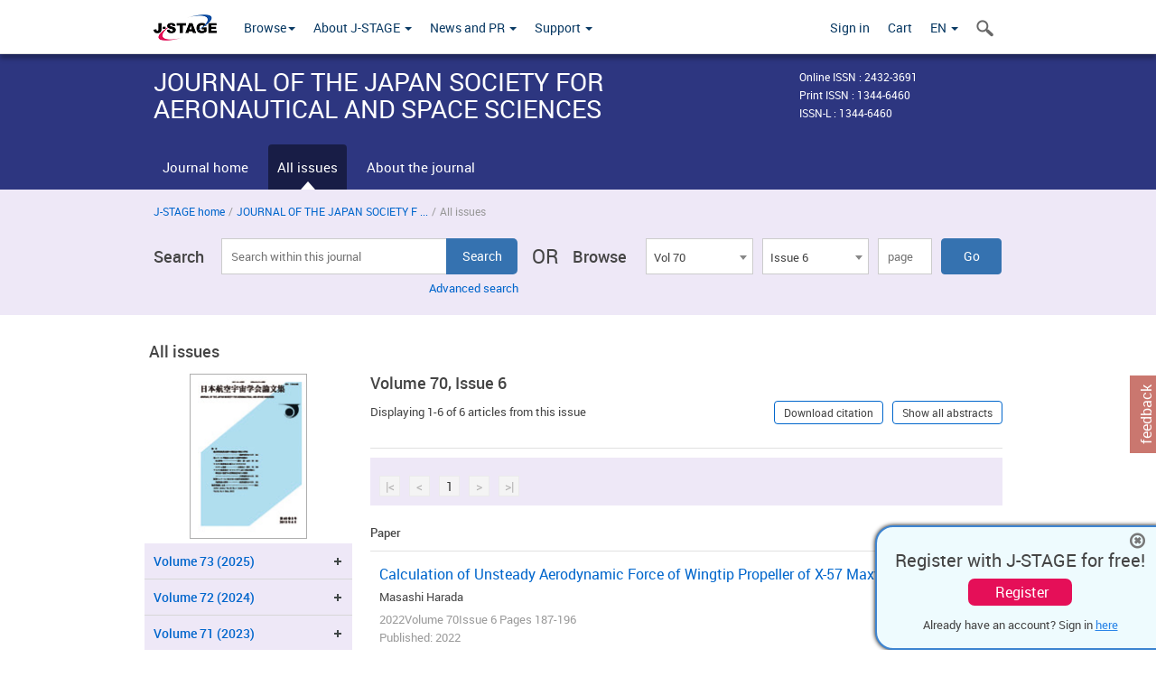

--- FILE ---
content_type: text/html;charset=utf-8
request_url: https://www.jstage.jst.go.jp/browse/jjsass/70/6/_contents/-char/en
body_size: 141452
content:
<!DOCTYPE html>
<html lang="en" xmlns:mml="http://www.w3.org/1998/Math/MathML">
<head>



<!-- 2.3.8 -->
<meta charset="utf-8">
<meta http-equiv="X-UA-Compatible" content="IE=edge">
<meta name="format-detection" content="telephone=no">
<meta name="viewport" content="width=device-width, initial-scale=1.0, maximum-scale=1.0, user-scalable=no">
<meta name="description" content="Access full-text academic articles: J-STAGE is an online platform for Japanese academic journals.">
<meta name="twitter:card" content="summary" />
<meta name="twitter:site" content="@jstage_ej" />
<meta name="og:url" content="https://www.jstage.jst.go.jp/browse/jjsass/70/6/_contents/-char/en" />
<meta name="og:title" content="JOURNAL OF THE JAPAN SOCIETY FOR AERONAUTICAL AND SPACE SCIENCES, Volume 70, Issue 6" />
<meta name="og:description" content="Published by THE JAPAN SOCIETY FOR AERONAUTICAL AND SPACE SCIENCES." />
<meta name="og:site_name" content="J-STAGE" />
<meta name="og:image" content="https://www.jstage.jst.go.jp/html/images/common/SNS/J-STAGE_logo_sns.png" />

<link rel="icon" href="/favicon.ico" type="image/x-icon" />
<title>JOURNAL OF THE JAPAN SOCIETY FOR AERONAUTICAL AND SPACE SCIENCES</title>
<link rel="stylesheet" href="/web/css/bootstrap3-wysiwyg5-color.css" />
<link rel="stylesheet" href="/web/css/bootstrap3-wysiwyg5.css" />
<link rel="stylesheet" href="/web/css/ranking.css?rn=2.3.8" />

<link rel="stylesheet" href="/web/css/bootstrap.min.css" />

<link rel="stylesheet" href="/web/css/style.css?rn=2.3.8"/>
<link rel="stylesheet" href="/web/css/common-elements-style.css?rn=2.3.8" />
<link rel="stylesheet" href="/web/css/jquery.treefilter.css" />
<link rel="stylesheet" href="/web/css/jplayer.blue.monday.css" />
<link rel="stylesheet" href="/web/css/main.css?rn=2.3.8" />

<link rel="stylesheet" media="print" href="/web/css/print.css" />

<!--[if lt IE 9]>

<script src="/web/js/html5shiv.min.js"></script>
<script src="/web/js/respond.min.js"></script>
<![endif]-->
<style type="text/css">
<!--
b {
	font-weight: bold;
}
i {
	font-style: italic;
}
// -->
</style>
</head>
	<body class="body-offcanvas addition-pages">

	


<!-- HEADER :: START -->
<span class="noprint">
<header class="clearfix">
	<!-- NAVIGATION :: START -->
	<nav class="navbar navbar-default navbar-fixed-top ep-nav-shadow " >

						
		<div class="container">
			<button type="button" class="navbar-toggle offcanvas-toggle" data-toggle="offcanvas" data-target="#js-bootstrap-offcanvas" style="float:left;"> <span class="sr-only">Toggle navigation</span> <span class="icon-bar">&nbsp;</span> <span class="icon-bar">&nbsp;</span> <span class="icon-bar">&nbsp;</span> </button>
			<!-- RIGHT NAV SEARCH :: BEGIN -->
			<div class="search-nav-block dropdown">
				<a href="javascript:;" class=""  data-toggle="collapse" data-target="#Search_nav"><i class="search-nav-icon"></i></a>
			</div>
			<!-- RIGHT NAV SEARCH :: END -->
			<!-- LOGO :: START -->
			<a class="navbar-brand ms-logowrap hm-logo-padding" href="https://www.jstage.jst.go.jp/browse/-char/en">
				<img src="/web/images/J-STAGE_logo_A3.png" alt=""  style="margin-top:6px;" />
			</a>
			<!-- LOGO :: END -->
			<!-- HAMBURGER LEFT TO RIGHT SLIDE :: START -->
			<div class="offcanvas-left-wrap register-offcanvas-left-wrap">
								<div class="navbar-offcanvas navbar-offcanvas-touch navbar-offcanvas-fade" role="navigation" id="js-bootstrap-offcanvas">
					<div class="offcanvas-left-wrap">
						<div class="navbar-header">
							<a class="navbar-brand jst-homelink" href="https://www.jstage.jst.go.jp/browse/-char/en">J-STAGE home</a>
							<button type="button" class="navbar-toggle offcanvas-toggle pull-right" data-toggle="offcanvas" data-target="#js-bootstrap-offcanvas" style="float:left;"> <img src="/web/images/edit-profile/icon-close-menu.png" alt=""></button>
						</div>
						<div class="offcanvas-nav-wrap">
							<ul class="nav navbar-nav">
																<li class="dropdown reponsive-menu"> <a href="#" class="dropdown-toggle" data-toggle="dropdown">Browse<b class="caret"></b></a>
									<ul class="dropdown-menu ep-dropdown-menu">
										<li style="background:none !important;"><span class="topnav-dropdown-icon"><img src="/web/images/top-nav-dropdown-arrow.png" width="18" height="10" alt=""/></span></li>
										<li><a href="/journal/list/-char/en">All titles</a></li>
										<li><a href="/journal/fields/-char/en">All subject areas</a></li>
										<li><a href="/journal/publisher/-char/en">All publishers</a></li>
										<li><a href="/search/global/_search/-char/en">Search articles</a></li>
										<li><a href="https://jstagedata.jst.go.jp/" target="_blank" rel="noopener noreferrer">Search J-STAGE Data <img src="/web/images/information-tab2/bg-arrow-white.png" width="13" height="10" alt=""></a></li>
									</ul>
								</li>
																<li class="dropdown reponsive-menu"><a href="#" class="dropdown-toggle" data-toggle="dropdown">About J-STAGE <b class="caret"></b></a>
									<ul class="dropdown-menu ep-dropdown-menu">
										<li style="background:none !important;"><span class="topnav-dropdown-icon"><img src="/web/images/top-nav-dropdown-arrow.png" width="18" height="10" alt=""/></span></li>
										<li><a href="https://www.jstage.jst.go.jp/static/pages/JstageOverview/-char/en">Overview</a></li>
										<li><a href="https://www.jstage.jst.go.jp/static/pages/JstageServices/TAB1/-char/en">Services and features</a></li>
										<li><a href="https://www.jstage.jst.go.jp/static/pages/PublicDataAboutJstage/-char/en">Public data</a></li>
										<li><a href="https://www.jstage.jst.go.jp/static/pages/TermsAndPolicies/ForIndividuals/-char/en">Terms and Policy</a></li>
									</ul>
								</li>

																<li class="dropdown reponsive-menu"><a href="#" class="dropdown-toggle" data-toggle="dropdown">News and PR  <b class="caret"></b></a>
									<ul class="dropdown-menu ep-dropdown-menu">
										<li style="background:none !important;"><span class="topnav-dropdown-icon"><img src="/web/images/top-nav-dropdown-arrow.png" width="18" height="10" alt=""/></span></li>
										<li><a href="https://www.jstage.jst.go.jp/static/pages/News/TAB1/Current/Page1/-char/en">News</a></li>
										<li><a href="https://www.jstage.jst.go.jp/static/pages/News/TAB2/Page1/-char/en">Maintenance information</a></li>
										<li><a href="https://www.jstage.jst.go.jp/static/pages/News/TAB6/Page1/-char/en">Special contents </a></li>
										<li><a href="https://www.jstage.jst.go.jp/static/pages/News/TAB7/Page1/-char/en">Media resources </a></li>
									</ul>
								</li>
																<li class="dropdown reponsive-menu"><a href="#" class="dropdown-toggle" data-toggle="dropdown">Support  <b class="caret"></b></a>
									<ul class="dropdown-menu ep-dropdown-menu">
										<li style="background:none !important;"><span class="topnav-dropdown-icon"><img src="/web/images/top-nav-dropdown-arrow.png" width="18" height="10" alt=""/></span></li>
										<li><a href="https://www.jstage.jst.go.jp/static/pages/ForReaders/-char/en">User manuals</a></li>
										<li><a href="https://www.jstage.jst.go.jp/static/pages/RecommendedEnvironment/-char/en">Browser compatibility</a></li>
 <li><a href="https://www.jstage.jst.go.jp/static/pages/FAQs/TAB3/-char/en">FAQ</a></li> 										<li><a href="https://www.jstage.jst.go.jp/static/pages/Contact/-char/en">Contact </a></li>
										<li><a href="https://www.jstage.jst.go.jp/static/pages/Sitemap/-char/en">Sitemap </a></li>
									</ul>
								</li>
																													<li class="reponsive-menu">
												<a href="/mylogin/-char/en?sourceurl=https%3A%2F%2Fwww.jstage.jst.go.jp%2Fbrowse%2Fjjsass%2F70%2F6%2F_contents%2F-char%2Fen">Sign in</a>
										</li>
																		<li class="reponsive-menu">
											<li class="reponsive-menu"><a href="/cart/list/-char/en?backurl=https%3A%2F%2Fwww.jstage.jst.go.jp%2Fbrowse%2Fjjsass%2F70%2F6%2F_contents%2F-char%2Fen" class="" >Cart <img src="/web/images/edit-profile/icon-cart.png" alt=""></a>
									</li>
								<li class="dropdown reponsive-menu">
																		<a href="#" class="dropdown-toggle" data-toggle="dropdown"> EN  <img src="/web/images/edit-profile/icon-lang.png" alt=""> <b class="caret"></b></a>
									<ul class="dropdown-menu ep-dropdown-menu">
									<li style="background:none !important;"><span class="topnav-dropdown-icon"><img src="/web/images/top-nav-dropdown-arrow.png" width="18" height="10" alt=""/></span></li>
										<li><a href="javascript:;" onclick="doChangeLang('en')">English</a></li>
										<li><a href="javascript:;" onclick="doChangeLang('ja')">日本語</a></li>
									</ul>
								</li>
							</ul>
						</div>
						<div class="clearfix"></div>
					</div>
				</div>
								<ul class="nav navbar-nav offcanvas-left-display-none">
										<li class="dropdown"> <a href="#" class="dropdown-toggle" data-toggle="dropdown">Browse<b class="caret"></b></a>
						<ul class="dropdown-menu ep-dropdown-menu">
							<li style="background:none !important;"><span class="topnav-dropdown-icon"><img src="/web/images/top-nav-dropdown-arrow.png" width="18" height="10" alt=""/></span></li>
							<li><a href="/journal/list/-char/en">All titles</a></li>
							<li><a href="/journal/fields/-char/en">All subject areas</a></li>
							<li><a href="/journal/publisher/-char/en">All publishers</a></li>
							<li><a href="/search/global/_search/-char/en">Search articles</a></li>
							<li><a href="https://jstagedata.jst.go.jp/" target="_blank" rel="noopener noreferrer">Search J-STAGE Data <img src="/web/images/information-tab2/bg-arrow.png" width="13" height="10" alt=""></a></li>
						</ul>
					</li>
										<li class="dropdown"><a href="#" class="dropdown-toggle" data-toggle="dropdown">About J-STAGE <b class="caret"></b></a>
						<ul class="dropdown-menu ep-dropdown-menu">
							<li style="background:none !important;"><span class="topnav-dropdown-icon"><img src="/web/images/top-nav-dropdown-arrow.png" width="18" height="10" alt=""/></span></li>
							<li><a href="https://www.jstage.jst.go.jp/static/pages/JstageOverview/-char/en">Overview</a></li>
							<li><a href="https://www.jstage.jst.go.jp/static/pages/JstageServices/TAB1/-char/en">Services and features</a></li>
							<li><a href="https://www.jstage.jst.go.jp/static/pages/PublicDataAboutJstage/-char/en">Public data</a></li>
							<li><a href="https://www.jstage.jst.go.jp/static/pages/TermsAndPolicies/ForIndividuals/-char/en">Terms and Policy</a></li>
						</ul>
					</li>
										<li class="dropdown"><a href="#" class="dropdown-toggle" data-toggle="dropdown">News and PR  <b class="caret"></b></a>
						<ul class="dropdown-menu ep-dropdown-menu">
							<li style="background:none !important;"><span class="topnav-dropdown-icon"><img src="/web/images/top-nav-dropdown-arrow.png" width="18" height="10" alt=""/></span></li>
							<li><a href="https://www.jstage.jst.go.jp/static/pages/News/TAB1/Current/Page1/-char/en">News</a></li>
							<li><a href="https://www.jstage.jst.go.jp/static/pages/News/TAB2/Page1/-char/en">Maintenance information</a></li>
							<li><a href="https://www.jstage.jst.go.jp/static/pages/News/TAB6/Page1/-char/en">Special contents </a></li>
							<li><a href="https://www.jstage.jst.go.jp/static/pages/News/TAB7/Page1/-char/en">Media resources </a></li>
						</ul>
					</li>
										<li class="dropdown"><a href="#" class="dropdown-toggle" data-toggle="dropdown">Support  <b class="caret"></b></a>
						<ul class="dropdown-menu ep-dropdown-menu">
							<li style="background:none !important;"><span class="topnav-dropdown-icon"><img src="/web/images/top-nav-dropdown-arrow.png" width="18" height="10" alt=""/></span></li>
							<li><a href="https://www.jstage.jst.go.jp/static/pages/ForReaders/-char/en">User manuals</a></li>
							<li><a href="https://www.jstage.jst.go.jp/static/pages/RecommendedEnvironment/-char/en">Browser compatibility</a></li>
 <li><a href="https://www.jstage.jst.go.jp/static/pages/FAQs/TAB3/-char/en">FAQ</a></li> 							<li><a href="https://www.jstage.jst.go.jp/static/pages/Contact/-char/en">Contact </a></li>
							<li><a href="https://www.jstage.jst.go.jp/static/pages/Sitemap/-char/en">Sitemap </a></li>
						</ul>
					</li>
				</ul>
			</div>
			<!-- HAMBURGER LEFT TO RIGHT SLIDE :: END -->
			<div class="offcanvas-right-wrap register-offcanvas-right-wrap">
				<ul class="nav navbar-nav">
												<li class="">
								<a href="/mylogin/-char/en?sourceurl=https%3A%2F%2Fwww.jstage.jst.go.jp%2Fbrowse%2Fjjsass%2F70%2F6%2F_contents%2F-char%2Fen" class="" >Sign in  </a>
						</li>
										<li class="">
							<li class=""><a href="/cart/list/-char/en?backurl=https%3A%2F%2Fwww.jstage.jst.go.jp%2Fbrowse%2Fjjsass%2F70%2F6%2F_contents%2F-char%2Fen" class="" >Cart </a>
					</li>
				<li class="dropdown">
					<a href="#" class="dropdown-toggle" data-toggle="dropdown">
 EN 					<b class="caret"></b>
					</a>
					<ul class="dropdown-menu ep-dropdown-menu" style="min-width: 80px;">
						<li style="background:none !important;"><span class="topnav-dropdown-icon"><img src="/web/images/top-nav-dropdown-arrow.png" width="18" height="10" alt=""></span></li>
						<li><a href="javascript:;" onclick="doChangeLang('en')">English</a></li>
						<li><a href="javascript:;" onclick="doChangeLang('ja')">日本語</a></li>
					</ul>
				</li>
				</ul>
			</div>
			<!-- RIGHT NAV SEARCH DROPDOWN :: BEGIN -->
			<ul class="dropdown-menu collapse ep-dropdown-menu search-dropdown-menu" id="Search_nav" style="max-width: 300px;">
				<li style="background:none !important;"><span class="topnav-dropdown-icon"></span></li>
				<li>
					<div class="col-md-24 edit-profile-form-control">
						<form action="/result/journal/-char/en" method="get">
						<div class="input-group">
							<input name="globalSearchKey" type="text" class="form-control search-nav-input" placeholder="Search within all titles on J-STAGE">
							<span class="input-group-btn search-btn">
							<button class="btn btn-default" type="submit"><i class="search-nav-icon"></i></button>
							</span>
						</div><!-- /input-group -->
						<a href="https://www.jstage.jst.go.jp/search/global/_search/-char/en" class="advanced-search-link">Advanced search </a>
						</form>
					</div>
				</li>
			</ul>
			<!-- RIGHT NAV SEARCH DROPDOWN :: END -->

			<div class="clearfix"></div>
		</div>
	</nav>
	<!-- NAVIGATION :: END -->
</header>
</span>
<!-- HEADER :: END -->


<!-- JOURNAL INTRODUCTION :: START -->
<div id="page-content">
	<div id="journal-header-compact" class="secondlevel-tabnavigation-detail colorscheme09-normal">
		<div class="container">
			<div class="flt-left" style="width:100%; position:relative;">
				<div class="journal-name">JOURNAL OF THE JAPAN SOCIETY FOR AERONAUTICAL AND SPACE SCIENCES</div>

										<div id="journal-right-infosection" class="col-sm-6" style="padding-top:15px;">
						<div class="fs-12">
								Online ISSN : 2432-3691<br>
								Print ISSN : 1344-6460<br>
								ISSN-L : 1344-6460
						</div>
					</div>
				<div class="journal-tags-clearfix"></div>
			</div>
			<div class="clearfix"></div>
		</div>
	</div>
</div>
<!-- JOURNAL INTRODUCTION :: END -->

<!-- SECOND LEVEL TAB NAVIGATION :: START -->
<div class="colorscheme09-normal">
	<div class="container">
		<div id="second-level-nav-tabs">
			<ul class="nav nav-tabs">
				<li ><a href="https://www.jstage.jst.go.jp/browse/jjsass/-char/en">Journal home</a></li>
				<li class='active'><a href="javascript:void(0)">All issues</a></li>
				<li ><a href="https://www.jstage.jst.go.jp/browse/jjsass/_pubinfo/-char/en">About the journal</a></li>
			</ul>
		</div>
	</div>
</div>
<!-- SECOND LEVEL TAB NAVIGATION :: END --><!-- SEARCH INTRODUCTION :: START -->
<div id="searchbrowse-topbox-wrap" class="colorscheme09-lighter">
	<div class="container print-non-disp">
		<div class="row">
			<!-- INTRODUCTION :: START -->
				<div class="col-md-24">
	<!-- BREDCRUMBS :: START -->
		<ul class="global-breadcrumbs">
			<li><a href="https://www.jstage.jst.go.jp/browse/-char/en">J-STAGE home</a></li>
			<li>/</li>
			<li><a href="https://www.jstage.jst.go.jp/browse/jjsass/-char/en" class="customTooltip" title="JOURNAL OF THE JAPAN SOCIETY FOR AERONAUTICAL AND SPACE SCIENCES">JOURNAL OF THE JAPAN SOCIETY F ...</a></li>
			<li> / </li>
			<li>All issues</li>
		</ul>
<div class="clearfix"></div>	<!-- BREDCRUMBS :: END -->				<!-- INTRODUCTION :: END -->
				<div id="search-browser-boxwrap">
<!-- SEARCH BOX :: DESKTOP :: START -->
<div class="search-form-wrap showindesktop">
	<div class="searchbrowse-title">Search</div>
	<form class="search-form" method="get" action="/result/journal/-char/en" style="width:35%">
		<input type="hidden" name="cdjournal" value="jjsass" />
		<input type="search" placeholder="Search within this journal" value="" class="search-input " name="globalSearchKey">
		<input type="submit" title="Search" value="Search" class="search-button">
		<div id="pageMessage01" style="display: none ;color:red">Please specify a volume, issue and page OR a volume and page.</div>
		<div id="pageMessage02" style="display: none ;color:red">No article has been found that matches the search query.</div>
		<div id="pageMessage03" style="display:none;color:red">There are more than one record in the search results.Please specify issue.</div>
						<div class="form-advance-search"><a href="https://www.jstage.jst.go.jp/search/advance/jjsass/-char/en">Advanced search</a></div>
	</form>
	<span class="txt-or-wrap" style="width:60px">OR </span>
	<div class="searchbrowse-title" style="width:80px">Browse</div>
	<div class="journal-issue-dd-wrap" style="width:42%">
<form class="pastvol-issuse-form searchbrowse-journal-issue" id="pastvolIssuseForm" method="get" action="">
<ul class="pastvol-issuse-list">
<li class="pastvol-issuse-listbox-width" style="width:30%">
<select class="journal-volume-dd" name="journal-volume" id="selectVol">
<option value="">Volume</option>
												<option value="73" >Vol 73</option>
																<option value="72" >Vol 72</option>
																<option value="71" >Vol 71</option>
																<option value="70" selected>Vol 70</option>
																<option value="69" >Vol 69</option>
																<option value="68" >Vol 68</option>
																<option value="67" >Vol 67</option>
																<option value="66" >Vol 66</option>
																<option value="65" >Vol 65</option>
																<option value="64" >Vol 64</option>
																<option value="63" >Vol 63</option>
																<option value="62" >Vol 62</option>
																<option value="61" >Vol 61</option>
																<option value="60" >Vol 60</option>
																<option value="59" >Vol 59</option>
																<option value="58" >Vol 58</option>
																<option value="57" >Vol 57</option>
																<option value="56" >Vol 56</option>
																<option value="55" >Vol 55</option>
																<option value="54" >Vol 54</option>
																<option value="53" >Vol 53</option>
																<option value="52" >Vol 52</option>
																<option value="51" >Vol 51</option>
																<option value="50" >Vol 50</option>
																<option value="49" >Vol 49</option>
																<option value="48" >Vol 48</option>
																<option value="47" >Vol 47</option>
				</select>
</li>
<li class="pastvol-issuse-listbox-width" style="width:30%">
<select class="journal-issue-dd" name="journal-issue" id="selectIssue" >
<option value="">Issue</option>
							<option value="6" selected>Issue 6</option>
							<option value="5" >Issue 5</option>
							<option value="4" >Issue 4</option>
							<option value="3" >Issue 3</option>
							<option value="2" >Issue 2</option>
							<option value="1" >Issue 1</option>
</select>
</li>
<li><input type="text" name="dummy" style="display:none;" /><input type="text" placeholder="page" name="pageInput" id="pageInput" style="width:60px" onkeydown="pressEnter4GoBtn();" /></li>
<li class="pastvol-issuse-go-btn-width">
<input type="button" value="Go"  onclick="return false;" class="pastvol-issuse-go-btn" id="goBtn" />
</li>
</ul>
</form>	</div>
</div>
<!-- SEARCH BOX :: DESKTOP :: END -->
<!-- SEARCH BOX :: MOBILE :: START -->
<div id="tabs-container" class="hidedesktop">
	<div class="searchbrowse-title">Search</div>
	<ul class="search-browse-volissue-tabs">
		<li ><a href="#tab-2">Search</a></li>
		<li  class="current" ><a href="#tab-1">Browse</a></li>
	</ul>
	<div class="searchbrowse-tab">
		<div id="tab-2" class="searchbrowse-volissue-tab-content"  style="display:none;" >
			<form class="search-form" method="get" action="/result/journal/-char/en">
				<input type="hidden" name="cdjournal" value="jjsass" />
				<input type="search" placeholder="Search within this journal" value="" class="search-input " name="globalSearchKey">
				<input type="submit" title="Search" value="Search" class="search-button">
				<div id="pageMessage01" style="display: none ;color:red">Please specify a volume, issue and page OR a volume and page.</div>
				<div id="pageMessage02" style="display: none ;color:red">No article has been found that matches the search query.</div>
				<div id="pageMessage03" style="display:none;color:red">There are more than one record in the search results.Please specify issue.</div>
										<div class="form-advance-search"><a href="https://www.jstage.jst.go.jp/search/advance/jjsass/-char/en">Advanced search</a></div>
			</form>
		</div>
		<div id="tab-1" class="searchbrowse-volissue-tab-content"  style="display:block;" >
<form class="pastvol-issuse-form searchbrowse-journal-issue" id="mobilePastvolIssuseForm" method="get" action="">
	<ul class="pastvol-issuse-list">
		<li class="pastvol-issuse-listbox-width">
			<select class="journal-volume-dd" name="journal-volume" id="mobileSelectVol">
				<option value="">Volume</option>
												<option value="73" >Vol 73</option>
																<option value="72" >Vol 72</option>
																<option value="71" >Vol 71</option>
																<option value="70" selected>Vol 70</option>
																<option value="69" >Vol 69</option>
																<option value="68" >Vol 68</option>
																<option value="67" >Vol 67</option>
																<option value="66" >Vol 66</option>
																<option value="65" >Vol 65</option>
																<option value="64" >Vol 64</option>
																<option value="63" >Vol 63</option>
																<option value="62" >Vol 62</option>
																<option value="61" >Vol 61</option>
																<option value="60" >Vol 60</option>
																<option value="59" >Vol 59</option>
																<option value="58" >Vol 58</option>
																<option value="57" >Vol 57</option>
																<option value="56" >Vol 56</option>
																<option value="55" >Vol 55</option>
																<option value="54" >Vol 54</option>
																<option value="53" >Vol 53</option>
																<option value="52" >Vol 52</option>
																<option value="51" >Vol 51</option>
																<option value="50" >Vol 50</option>
																<option value="49" >Vol 49</option>
																<option value="48" >Vol 48</option>
																<option value="47" >Vol 47</option>
							</select>
		</li>
		<li class="pastvol-issuse-listbox-width">
			<select class="journal-issue-dd" name="journal-issue" id="mobileSelectIssue" >
				<option value="">Issue</option>
							<option value="6" selected>Issue 6</option>
							<option value="5" >Issue 5</option>
							<option value="4" >Issue 4</option>
							<option value="3" >Issue 3</option>
							<option value="2" >Issue 2</option>
							<option value="1" >Issue 1</option>
			</select>
		</li>
		<li><input type="text" name="dummy" style="display:none;" /><input type="text" placeholder="page" name="mobilePageInput" id="mobilePageInput" style="width:60px"  onkeydown="pressEnter4MobileGoBtn();" /></li>
		<li class="pastvol-issuse-go-btn-width" style="width:90%;margin:30px 0px 0px 10px">
			<input type="button" value="Go" onclick="return false;" class="pastvol-issuse-go-btn" id="mobileGoBtn">
		</li>
	</ul>
</form>
<div class="clearfix"></div>
<div id="mobilePageMessage01" style="display:none;color:red">Please specify a volume, issue and page OR a volume and page.</div>
<div id="mobilePageMessage02" style="display:none;color:red">No article has been found that matches the search query.</div>
<div id="mobilePageMessage03" style="display:none;color:red">There are more than one record in the search results.Please specify issue.</div>
			<div class="clearfix"></div>
		</div>
	</div>
</div>
<!-- SEARCH BOX :: MOBILE :: END -->					<div class="clearfix"></div>
				</div>
			</div>
		</div>
	</div>
</div>
<!-- SEARCH INTRODUCTION :: END -->
<!-- Journal ISSUE :: START -->
<div class="container">
	<div class="row">
		<div class="col-md-24 pagett hidden-xs hidden-sm"><div class="feature-page-title">All issues</div></div>
		<!-- LEFT SECTION :: START -->
		<div class="col-md-6 hidden-xs hidden-sm print-non-disp">
			<div class="" style="text-align:center;">
				<img src="/pub/jjsass/thumbnail/jjsass_70_6.jpg" id="journal-thumbnail" alt="" style="margin-top:0;margin-left:-10px;" height="183" width="130">
			</div>
			<div id="searchbrowse-leftsection">
				<div id="faceted-search-wrap" class="showindesktop">
					<div class="showindesktop bottom-margin-2x">
						<div class="facetsearch-content-wrap faceted-search-scrollwrap">

											<div class="facetsearch-subheader  collapsed" >
					<span class="facetsearch-subheader-link colorscheme09-search-filter-bg customTooltip" title="Volume 73 (2025)">
																		<a href="https://www.jstage.jst.go.jp/browse/jjsass/73/0/_contents/-char/en" class="bluelink-style vol-link" >
						Volume 73 (2025)
						</a>
					</span>
					<div class="facetsearch-content-innerwrap colorscheme09-lighter" style="display: none;">
						<ul class="facetsearch-links">
							
								
																																	<li><a href="https://www.jstage.jst.go.jp/browse/jjsass/73/6/_contents/-char/en" class="bluelink-style customTooltip" title="Issue 6 Pages 221-">
												Issue 6 Pages 221-
											</a></li>
							
								
																																	<li><a href="https://www.jstage.jst.go.jp/browse/jjsass/73/5/_contents/-char/en" class="bluelink-style customTooltip" title="Issue 5 Pages 165-">
												Issue 5 Pages 165-
											</a></li>
							
								
																																	<li><a href="https://www.jstage.jst.go.jp/browse/jjsass/73/4/_contents/-char/en" class="bluelink-style customTooltip" title="Issue 4 Pages 117-">
												Issue 4 Pages 117-
											</a></li>
							
								
																																	<li><a href="https://www.jstage.jst.go.jp/browse/jjsass/73/3/_contents/-char/en" class="bluelink-style customTooltip" title="Issue 3 Pages 81-">
												Issue 3 Pages 81-
											</a></li>
							
								
																																	<li><a href="https://www.jstage.jst.go.jp/browse/jjsass/73/2/_contents/-char/en" class="bluelink-style customTooltip" title="Issue 2 Pages 33-">
												Issue 2 Pages 33-
											</a></li>
							
								
																																	<li><a href="https://www.jstage.jst.go.jp/browse/jjsass/73/1/_contents/-char/en" class="bluelink-style customTooltip" title="Issue 1 Pages 1-">
												Issue 1 Pages 1-
											</a></li>
						</ul>
					</div>
				</div>
											<div class="facetsearch-subheader  collapsed" >
					<span class="facetsearch-subheader-link colorscheme09-search-filter-bg customTooltip" title="Volume 72 (2024)">
																		<a href="https://www.jstage.jst.go.jp/browse/jjsass/72/0/_contents/-char/en" class="bluelink-style vol-link" >
						Volume 72 (2024)
						</a>
					</span>
					<div class="facetsearch-content-innerwrap colorscheme09-lighter" style="display: none;">
						<ul class="facetsearch-links">
							
								
																																	<li><a href="https://www.jstage.jst.go.jp/browse/jjsass/72/6/_contents/-char/en" class="bluelink-style customTooltip" title="Issue 6 Pages 181-">
												Issue 6 Pages 181-
											</a></li>
							
								
																																	<li><a href="https://www.jstage.jst.go.jp/browse/jjsass/72/5/_contents/-char/en" class="bluelink-style customTooltip" title="Issue 5 Pages 155-">
												Issue 5 Pages 155-
											</a></li>
							
								
																																	<li><a href="https://www.jstage.jst.go.jp/browse/jjsass/72/4/_contents/-char/en" class="bluelink-style customTooltip" title="Issue 4 Pages 107-">
												Issue 4 Pages 107-
											</a></li>
							
								
																																	<li><a href="https://www.jstage.jst.go.jp/browse/jjsass/72/3/_contents/-char/en" class="bluelink-style customTooltip" title="Issue 3 Pages 63-">
												Issue 3 Pages 63-
											</a></li>
							
								
																																	<li><a href="https://www.jstage.jst.go.jp/browse/jjsass/72/2/_contents/-char/en" class="bluelink-style customTooltip" title="Issue 2 Pages 21-">
												Issue 2 Pages 21-
											</a></li>
							
								
																																	<li><a href="https://www.jstage.jst.go.jp/browse/jjsass/72/1/_contents/-char/en" class="bluelink-style customTooltip" title="Issue 1 Pages 1-">
												Issue 1 Pages 1-
											</a></li>
						</ul>
					</div>
				</div>
											<div class="facetsearch-subheader  collapsed" >
					<span class="facetsearch-subheader-link colorscheme09-search-filter-bg customTooltip" title="Volume 71 (2023)">
																		<a href="https://www.jstage.jst.go.jp/browse/jjsass/71/0/_contents/-char/en" class="bluelink-style vol-link" >
						Volume 71 (2023)
						</a>
					</span>
					<div class="facetsearch-content-innerwrap colorscheme09-lighter" style="display: none;">
						<ul class="facetsearch-links">
							
								
																																	<li><a href="https://www.jstage.jst.go.jp/browse/jjsass/71/6/_contents/-char/en" class="bluelink-style customTooltip" title="Issue 6 Pages 223-">
												Issue 6 Pages 223-
											</a></li>
							
								
																																	<li><a href="https://www.jstage.jst.go.jp/browse/jjsass/71/5/_contents/-char/en" class="bluelink-style customTooltip" title="Issue 5 Pages 203-">
												Issue 5 Pages 203-
											</a></li>
							
								
																																	<li><a href="https://www.jstage.jst.go.jp/browse/jjsass/71/4/_contents/-char/en" class="bluelink-style customTooltip" title="Issue 4 Pages 157-">
												Issue 4 Pages 157-
											</a></li>
							
								
																																	<li><a href="https://www.jstage.jst.go.jp/browse/jjsass/71/3/_contents/-char/en" class="bluelink-style customTooltip" title="Issue 3 Pages 105-">
												Issue 3 Pages 105-
											</a></li>
							
								
																																	<li><a href="https://www.jstage.jst.go.jp/browse/jjsass/71/2/_contents/-char/en" class="bluelink-style customTooltip" title="Issue 2 Pages 51-">
												Issue 2 Pages 51-
											</a></li>
							
								
																																	<li><a href="https://www.jstage.jst.go.jp/browse/jjsass/71/1/_contents/-char/en" class="bluelink-style customTooltip" title="Issue 1 Pages 1-">
												Issue 1 Pages 1-
											</a></li>
						</ul>
					</div>
				</div>
											<div class="facetsearch-subheader " id="selectedVol">
					<span class="facetsearch-subheader-link colorscheme09-search-filter-bg-active customTooltip" title="Volume 70 (2022)">
																		<a href="https://www.jstage.jst.go.jp/browse/jjsass/70/0/_contents/-char/en" class="bluelink-style vol-link" >
						Volume 70 (2022)
						</a>
					</span>
					<div class="facetsearch-content-innerwrap colorscheme09-lighter" >
						<ul class="facetsearch-links">
							
								
											<li class="facetsearch-content-innerwrap colorscheme09-lighter customTooltip" title="Issue 6 Pages 187-">
												Issue 6 Pages 187-
											</li>
							
								
																																	<li><a href="https://www.jstage.jst.go.jp/browse/jjsass/70/5/_contents/-char/en" class="bluelink-style customTooltip" title="Issue 5 Pages 137-">
												Issue 5 Pages 137-
											</a></li>
							
								
																																	<li><a href="https://www.jstage.jst.go.jp/browse/jjsass/70/4/_contents/-char/en" class="bluelink-style customTooltip" title="Issue 4 Pages 105-">
												Issue 4 Pages 105-
											</a></li>
							
								
																																	<li><a href="https://www.jstage.jst.go.jp/browse/jjsass/70/3/_contents/-char/en" class="bluelink-style customTooltip" title="Issue 3 Pages 67-">
												Issue 3 Pages 67-
											</a></li>
							
								
																																	<li><a href="https://www.jstage.jst.go.jp/browse/jjsass/70/2/_contents/-char/en" class="bluelink-style customTooltip" title="Issue 2 Pages 31-">
												Issue 2 Pages 31-
											</a></li>
							
								
																																	<li><a href="https://www.jstage.jst.go.jp/browse/jjsass/70/1/_contents/-char/en" class="bluelink-style customTooltip" title="Issue 1 Pages 1-">
												Issue 1 Pages 1-
											</a></li>
						</ul>
					</div>
				</div>
											<div class="facetsearch-subheader  collapsed" >
					<span class="facetsearch-subheader-link colorscheme09-search-filter-bg customTooltip" title="Volume 69 (2021)">
																		<a href="https://www.jstage.jst.go.jp/browse/jjsass/69/0/_contents/-char/en" class="bluelink-style vol-link" >
						Volume 69 (2021)
						</a>
					</span>
					<div class="facetsearch-content-innerwrap colorscheme09-lighter" style="display: none;">
						<ul class="facetsearch-links">
							
								
																																	<li><a href="https://www.jstage.jst.go.jp/browse/jjsass/69/6/_contents/-char/en" class="bluelink-style customTooltip" title="Issue 6 Pages 219-">
												Issue 6 Pages 219-
											</a></li>
							
								
																																	<li><a href="https://www.jstage.jst.go.jp/browse/jjsass/69/5/_contents/-char/en" class="bluelink-style customTooltip" title="Issue 5 Pages 179-">
												Issue 5 Pages 179-
											</a></li>
							
								
																																	<li><a href="https://www.jstage.jst.go.jp/browse/jjsass/69/4/_contents/-char/en" class="bluelink-style customTooltip" title="Issue 4 Pages 129-">
												Issue 4 Pages 129-
											</a></li>
							
								
																																	<li><a href="https://www.jstage.jst.go.jp/browse/jjsass/69/3/_contents/-char/en" class="bluelink-style customTooltip" title="Issue 3 Pages 83-">
												Issue 3 Pages 83-
											</a></li>
							
								
																																	<li><a href="https://www.jstage.jst.go.jp/browse/jjsass/69/2/_contents/-char/en" class="bluelink-style customTooltip" title="Issue 2 Pages 45-">
												Issue 2 Pages 45-
											</a></li>
							
								
																																	<li><a href="https://www.jstage.jst.go.jp/browse/jjsass/69/1/_contents/-char/en" class="bluelink-style customTooltip" title="Issue 1 Pages 1-">
												Issue 1 Pages 1-
											</a></li>
						</ul>
					</div>
				</div>
											<div class="facetsearch-subheader  collapsed" >
					<span class="facetsearch-subheader-link colorscheme09-search-filter-bg customTooltip" title="Volume 68 (2020)">
																		<a href="https://www.jstage.jst.go.jp/browse/jjsass/68/0/_contents/-char/en" class="bluelink-style vol-link" >
						Volume 68 (2020)
						</a>
					</span>
					<div class="facetsearch-content-innerwrap colorscheme09-lighter" style="display: none;">
						<ul class="facetsearch-links">
							
								
																																	<li><a href="https://www.jstage.jst.go.jp/browse/jjsass/68/6/_contents/-char/en" class="bluelink-style customTooltip" title="Issue 6 Pages 213-">
												Issue 6 Pages 213-
											</a></li>
							
								
																																	<li><a href="https://www.jstage.jst.go.jp/browse/jjsass/68/5/_contents/-char/en" class="bluelink-style customTooltip" title="Issue 5 Pages 173-">
												Issue 5 Pages 173-
											</a></li>
							
								
																																	<li><a href="https://www.jstage.jst.go.jp/browse/jjsass/68/4/_contents/-char/en" class="bluelink-style customTooltip" title="Issue 4 Pages 133-">
												Issue 4 Pages 133-
											</a></li>
							
								
																																	<li><a href="https://www.jstage.jst.go.jp/browse/jjsass/68/3/_contents/-char/en" class="bluelink-style customTooltip" title="Issue 3 Pages 97-">
												Issue 3 Pages 97-
											</a></li>
							
								
																																	<li><a href="https://www.jstage.jst.go.jp/browse/jjsass/68/2/_contents/-char/en" class="bluelink-style customTooltip" title="Issue 2 Pages 57-">
												Issue 2 Pages 57-
											</a></li>
							
								
																																	<li><a href="https://www.jstage.jst.go.jp/browse/jjsass/68/1/_contents/-char/en" class="bluelink-style customTooltip" title="Issue 1 Pages 1-">
												Issue 1 Pages 1-
											</a></li>
						</ul>
					</div>
				</div>
											<div class="facetsearch-subheader  collapsed" >
					<span class="facetsearch-subheader-link colorscheme09-search-filter-bg customTooltip" title="Volume 67 (2019)">
																		<a href="https://www.jstage.jst.go.jp/browse/jjsass/67/0/_contents/-char/en" class="bluelink-style vol-link" >
						Volume 67 (2019)
						</a>
					</span>
					<div class="facetsearch-content-innerwrap colorscheme09-lighter" style="display: none;">
						<ul class="facetsearch-links">
							
								
																																	<li><a href="https://www.jstage.jst.go.jp/browse/jjsass/67/6/_contents/-char/en" class="bluelink-style customTooltip" title="Issue 6 Pages 181-">
												Issue 6 Pages 181-
											</a></li>
							
								
																																	<li><a href="https://www.jstage.jst.go.jp/browse/jjsass/67/5/_contents/-char/en" class="bluelink-style customTooltip" title="Issue 5 Pages 137-">
												Issue 5 Pages 137-
											</a></li>
							
								
																																	<li><a href="https://www.jstage.jst.go.jp/browse/jjsass/67/4/_contents/-char/en" class="bluelink-style customTooltip" title="Issue 4 Pages 103-">
												Issue 4 Pages 103-
											</a></li>
							
								
																																	<li><a href="https://www.jstage.jst.go.jp/browse/jjsass/67/3/_contents/-char/en" class="bluelink-style customTooltip" title="Issue 3 Pages 67-">
												Issue 3 Pages 67-
											</a></li>
							
								
																																	<li><a href="https://www.jstage.jst.go.jp/browse/jjsass/67/2/_contents/-char/en" class="bluelink-style customTooltip" title="Issue 2 Pages 35-">
												Issue 2 Pages 35-
											</a></li>
							
								
																																	<li><a href="https://www.jstage.jst.go.jp/browse/jjsass/67/1/_contents/-char/en" class="bluelink-style customTooltip" title="Issue 1 Pages 1-">
												Issue 1 Pages 1-
											</a></li>
						</ul>
					</div>
				</div>
											<div class="facetsearch-subheader  collapsed" >
					<span class="facetsearch-subheader-link colorscheme09-search-filter-bg customTooltip" title="Volume 66 (2018)">
																		<a href="https://www.jstage.jst.go.jp/browse/jjsass/66/0/_contents/-char/en" class="bluelink-style vol-link" >
						Volume 66 (2018)
						</a>
					</span>
					<div class="facetsearch-content-innerwrap colorscheme09-lighter" style="display: none;">
						<ul class="facetsearch-links">
							
								
																																	<li><a href="https://www.jstage.jst.go.jp/browse/jjsass/66/6/_contents/-char/en" class="bluelink-style customTooltip" title="Issue 6 Pages 147-">
												Issue 6 Pages 147-
											</a></li>
							
								
																																	<li><a href="https://www.jstage.jst.go.jp/browse/jjsass/66/5/_contents/-char/en" class="bluelink-style customTooltip" title="Issue 5 Pages 123-">
												Issue 5 Pages 123-
											</a></li>
							
								
																																	<li><a href="https://www.jstage.jst.go.jp/browse/jjsass/66/4/_contents/-char/en" class="bluelink-style customTooltip" title="Issue 4 Pages 85-">
												Issue 4 Pages 85-
											</a></li>
							
								
																																	<li><a href="https://www.jstage.jst.go.jp/browse/jjsass/66/3/_contents/-char/en" class="bluelink-style customTooltip" title="Issue 3 Pages 61-">
												Issue 3 Pages 61-
											</a></li>
							
								
																																	<li><a href="https://www.jstage.jst.go.jp/browse/jjsass/66/2/_contents/-char/en" class="bluelink-style customTooltip" title="Issue 2 Pages 47-">
												Issue 2 Pages 47-
											</a></li>
							
								
																																	<li><a href="https://www.jstage.jst.go.jp/browse/jjsass/66/1/_contents/-char/en" class="bluelink-style customTooltip" title="Issue 1 Pages 1-">
												Issue 1 Pages 1-
											</a></li>
						</ul>
					</div>
				</div>
											<div class="facetsearch-subheader  collapsed" >
					<span class="facetsearch-subheader-link colorscheme09-search-filter-bg customTooltip" title="Volume 65 (2017)">
																		<a href="https://www.jstage.jst.go.jp/browse/jjsass/65/0/_contents/-char/en" class="bluelink-style vol-link" >
						Volume 65 (2017)
						</a>
					</span>
					<div class="facetsearch-content-innerwrap colorscheme09-lighter" style="display: none;">
						<ul class="facetsearch-links">
							
								
																																	<li><a href="https://www.jstage.jst.go.jp/browse/jjsass/65/6/_contents/-char/en" class="bluelink-style customTooltip" title="Issue 6 Pages 219-">
												Issue 6 Pages 219-
											</a></li>
							
								
																																	<li><a href="https://www.jstage.jst.go.jp/browse/jjsass/65/5/_contents/-char/en" class="bluelink-style customTooltip" title="Issue 5 Pages 177-">
												Issue 5 Pages 177-
											</a></li>
							
								
																																	<li><a href="https://www.jstage.jst.go.jp/browse/jjsass/65/4/_contents/-char/en" class="bluelink-style customTooltip" title="Issue 4 Pages 137-">
												Issue 4 Pages 137-
											</a></li>
							
								
																																	<li><a href="https://www.jstage.jst.go.jp/browse/jjsass/65/3/_contents/-char/en" class="bluelink-style customTooltip" title="Issue 3 Pages 103-">
												Issue 3 Pages 103-
											</a></li>
							
								
																																	<li><a href="https://www.jstage.jst.go.jp/browse/jjsass/65/2/_contents/-char/en" class="bluelink-style customTooltip" title="Issue 2 Pages 41-">
												Issue 2 Pages 41-
											</a></li>
							
								
																																	<li><a href="https://www.jstage.jst.go.jp/browse/jjsass/65/1/_contents/-char/en" class="bluelink-style customTooltip" title="Issue 1 Pages 1-">
												Issue 1 Pages 1-
											</a></li>
						</ul>
					</div>
				</div>
											<div class="facetsearch-subheader  collapsed" >
					<span class="facetsearch-subheader-link colorscheme09-search-filter-bg customTooltip" title="Volume 64 (2016)">
																		<a href="https://www.jstage.jst.go.jp/browse/jjsass/64/0/_contents/-char/en" class="bluelink-style vol-link" >
						Volume 64 (2016)
						</a>
					</span>
					<div class="facetsearch-content-innerwrap colorscheme09-lighter" style="display: none;">
						<ul class="facetsearch-links">
							
								
																																	<li><a href="https://www.jstage.jst.go.jp/browse/jjsass/64/6/_contents/-char/en" class="bluelink-style customTooltip" title="Issue 6 Pages 289-">
												Issue 6 Pages 289-
											</a></li>
							
								
																																	<li><a href="https://www.jstage.jst.go.jp/browse/jjsass/64/5/_contents/-char/en" class="bluelink-style customTooltip" title="Issue 5 Pages 253-">
												Issue 5 Pages 253-
											</a></li>
							
								
																																	<li><a href="https://www.jstage.jst.go.jp/browse/jjsass/64/4/_contents/-char/en" class="bluelink-style customTooltip" title="Issue 4 Pages 209-">
												Issue 4 Pages 209-
											</a></li>
							
								
																																	<li><a href="https://www.jstage.jst.go.jp/browse/jjsass/64/3/_contents/-char/en" class="bluelink-style customTooltip" title="Issue 3 Pages 145-">
												Issue 3 Pages 145-
											</a></li>
							
								
																																	<li><a href="https://www.jstage.jst.go.jp/browse/jjsass/64/2/_contents/-char/en" class="bluelink-style customTooltip" title="Issue 2 Pages 83-">
												Issue 2 Pages 83-
											</a></li>
							
								
																																	<li><a href="https://www.jstage.jst.go.jp/browse/jjsass/64/1/_contents/-char/en" class="bluelink-style customTooltip" title="Issue 1 Pages 1-">
												Issue 1 Pages 1-
											</a></li>
						</ul>
					</div>
				</div>
											<div class="facetsearch-subheader  collapsed" >
					<span class="facetsearch-subheader-link colorscheme09-search-filter-bg customTooltip" title="Volume 63 (2015)">
																		<a href="https://www.jstage.jst.go.jp/browse/jjsass/63/0/_contents/-char/en" class="bluelink-style vol-link" >
						Volume 63 (2015)
						</a>
					</span>
					<div class="facetsearch-content-innerwrap colorscheme09-lighter" style="display: none;">
						<ul class="facetsearch-links">
							
								
																																	<li><a href="https://www.jstage.jst.go.jp/browse/jjsass/63/6/_contents/-char/en" class="bluelink-style customTooltip" title="Issue 6 Pages 233-">
												Issue 6 Pages 233-
											</a></li>
							
								
																																	<li><a href="https://www.jstage.jst.go.jp/browse/jjsass/63/5/_contents/-char/en" class="bluelink-style customTooltip" title="Issue 5 Pages 175-">
												Issue 5 Pages 175-
											</a></li>
							
								
																																	<li><a href="https://www.jstage.jst.go.jp/browse/jjsass/63/4/_contents/-char/en" class="bluelink-style customTooltip" title="Issue 4 Pages 119-">
												Issue 4 Pages 119-
											</a></li>
							
								
																																	<li><a href="https://www.jstage.jst.go.jp/browse/jjsass/63/3/_contents/-char/en" class="bluelink-style customTooltip" title="Issue 3 Pages 77-">
												Issue 3 Pages 77-
											</a></li>
							
								
																																	<li><a href="https://www.jstage.jst.go.jp/browse/jjsass/63/2/_contents/-char/en" class="bluelink-style customTooltip" title="Issue 2 Pages 37-">
												Issue 2 Pages 37-
											</a></li>
							
								
																																	<li><a href="https://www.jstage.jst.go.jp/browse/jjsass/63/1/_contents/-char/en" class="bluelink-style customTooltip" title="Issue 1 Pages 1-">
												Issue 1 Pages 1-
											</a></li>
						</ul>
					</div>
				</div>
											<div class="facetsearch-subheader  collapsed" >
					<span class="facetsearch-subheader-link colorscheme09-search-filter-bg customTooltip" title="Volume 62 (2014)">
																		<a href="https://www.jstage.jst.go.jp/browse/jjsass/62/0/_contents/-char/en" class="bluelink-style vol-link" >
						Volume 62 (2014)
						</a>
					</span>
					<div class="facetsearch-content-innerwrap colorscheme09-lighter" style="display: none;">
						<ul class="facetsearch-links">
							
								
																																	<li><a href="https://www.jstage.jst.go.jp/browse/jjsass/62/6/_contents/-char/en" class="bluelink-style customTooltip" title="Issue 6 Pages 185-">
												Issue 6 Pages 185-
											</a></li>
							
								
																																	<li><a href="https://www.jstage.jst.go.jp/browse/jjsass/62/5/_contents/-char/en" class="bluelink-style customTooltip" title="Issue 5 Pages 149-">
												Issue 5 Pages 149-
											</a></li>
							
								
																																	<li><a href="https://www.jstage.jst.go.jp/browse/jjsass/62/4/_contents/-char/en" class="bluelink-style customTooltip" title="Issue 4 Pages 117-">
												Issue 4 Pages 117-
											</a></li>
							
								
																																	<li><a href="https://www.jstage.jst.go.jp/browse/jjsass/62/3/_contents/-char/en" class="bluelink-style customTooltip" title="Issue 3 Pages 77-">
												Issue 3 Pages 77-
											</a></li>
							
								
																																	<li><a href="https://www.jstage.jst.go.jp/browse/jjsass/62/2/_contents/-char/en" class="bluelink-style customTooltip" title="Issue 2 Pages 39-">
												Issue 2 Pages 39-
											</a></li>
							
								
																																	<li><a href="https://www.jstage.jst.go.jp/browse/jjsass/62/1/_contents/-char/en" class="bluelink-style customTooltip" title="Issue 1 Pages 1-">
												Issue 1 Pages 1-
											</a></li>
						</ul>
					</div>
				</div>
											<div class="facetsearch-subheader  collapsed" >
					<span class="facetsearch-subheader-link colorscheme09-search-filter-bg customTooltip" title="Volume 61 (2013)">
																		<a href="https://www.jstage.jst.go.jp/browse/jjsass/61/0/_contents/-char/en" class="bluelink-style vol-link" >
						Volume 61 (2013)
						</a>
					</span>
					<div class="facetsearch-content-innerwrap colorscheme09-lighter" style="display: none;">
						<ul class="facetsearch-links">
							
								
																																	<li><a href="https://www.jstage.jst.go.jp/browse/jjsass/61/6/_contents/-char/en" class="bluelink-style customTooltip" title="Issue 6 Pages 151-">
												Issue 6 Pages 151-
											</a></li>
							
								
																																	<li><a href="https://www.jstage.jst.go.jp/browse/jjsass/61/5/_contents/-char/en" class="bluelink-style customTooltip" title="Issue 5 Pages 119-">
												Issue 5 Pages 119-
											</a></li>
							
								
																																	<li><a href="https://www.jstage.jst.go.jp/browse/jjsass/61/4/_contents/-char/en" class="bluelink-style customTooltip" title="Issue 4 Pages 87-">
												Issue 4 Pages 87-
											</a></li>
							
								
																																	<li><a href="https://www.jstage.jst.go.jp/browse/jjsass/61/3/_contents/-char/en" class="bluelink-style customTooltip" title="Issue 3 Pages 57-">
												Issue 3 Pages 57-
											</a></li>
							
								
																																	<li><a href="https://www.jstage.jst.go.jp/browse/jjsass/61/2/_contents/-char/en" class="bluelink-style customTooltip" title="Issue 2 Pages 31-">
												Issue 2 Pages 31-
											</a></li>
							
								
																																	<li><a href="https://www.jstage.jst.go.jp/browse/jjsass/61/1/_contents/-char/en" class="bluelink-style customTooltip" title="Issue 1 Pages 1-">
												Issue 1 Pages 1-
											</a></li>
						</ul>
					</div>
				</div>
											<div class="facetsearch-subheader  collapsed" >
					<span class="facetsearch-subheader-link colorscheme09-search-filter-bg customTooltip" title="Volume 60 (2012)">
																		<a href="https://www.jstage.jst.go.jp/browse/jjsass/60/0/_contents/-char/en" class="bluelink-style vol-link" >
						Volume 60 (2012)
						</a>
					</span>
					<div class="facetsearch-content-innerwrap colorscheme09-lighter" style="display: none;">
						<ul class="facetsearch-links">
							
								
																																	<li><a href="https://www.jstage.jst.go.jp/browse/jjsass/60/6/_contents/-char/en" class="bluelink-style customTooltip" title="Issue 6 Pages 213-">
												Issue 6 Pages 213-
											</a></li>
							
								
																																	<li><a href="https://www.jstage.jst.go.jp/browse/jjsass/60/5/_contents/-char/en" class="bluelink-style customTooltip" title="Issue 5 Pages 181-">
												Issue 5 Pages 181-
											</a></li>
							
								
																																	<li><a href="https://www.jstage.jst.go.jp/browse/jjsass/60/4/_contents/-char/en" class="bluelink-style customTooltip" title="Issue 4 Pages 149-">
												Issue 4 Pages 149-
											</a></li>
							
								
																																	<li><a href="https://www.jstage.jst.go.jp/browse/jjsass/60/3/_contents/-char/en" class="bluelink-style customTooltip" title="Issue 3 Pages 115-">
												Issue 3 Pages 115-
											</a></li>
							
								
																																	<li><a href="https://www.jstage.jst.go.jp/browse/jjsass/60/2/_contents/-char/en" class="bluelink-style customTooltip" title="Issue 2 Pages 65-">
												Issue 2 Pages 65-
											</a></li>
							
								
																																	<li><a href="https://www.jstage.jst.go.jp/browse/jjsass/60/1/_contents/-char/en" class="bluelink-style customTooltip" title="Issue 1 Pages 1-">
												Issue 1 Pages 1-
											</a></li>
						</ul>
					</div>
				</div>
											<div class="facetsearch-subheader  collapsed" >
					<span class="facetsearch-subheader-link colorscheme09-search-filter-bg customTooltip" title="Volume 59 (2011)">
																		<a href="https://www.jstage.jst.go.jp/browse/jjsass/59/0/_contents/-char/en" class="bluelink-style vol-link" >
						Volume 59 (2011)
						</a>
					</span>
					<div class="facetsearch-content-innerwrap colorscheme09-lighter" style="display: none;">
						<ul class="facetsearch-links">
							
								
																																	<li><a href="https://www.jstage.jst.go.jp/browse/jjsass/59/695/_contents/-char/en" class="bluelink-style customTooltip" title="Issue 695 Pages 319-">
												Issue 695 Pages 319-
											</a></li>
							
								
																																	<li><a href="https://www.jstage.jst.go.jp/browse/jjsass/59/694/_contents/-char/en" class="bluelink-style customTooltip" title="Issue 694 Pages 291-">
												Issue 694 Pages 291-
											</a></li>
							
								
																																	<li><a href="https://www.jstage.jst.go.jp/browse/jjsass/59/693/_contents/-char/en" class="bluelink-style customTooltip" title="Issue 693 Pages 259-">
												Issue 693 Pages 259-
											</a></li>
							
								
																																	<li><a href="https://www.jstage.jst.go.jp/browse/jjsass/59/692/_contents/-char/en" class="bluelink-style customTooltip" title="Issue 692 Pages 229-">
												Issue 692 Pages 229-
											</a></li>
							
								
																																	<li><a href="https://www.jstage.jst.go.jp/browse/jjsass/59/691/_contents/-char/en" class="bluelink-style customTooltip" title="Issue 691 Pages 197-">
												Issue 691 Pages 197-
											</a></li>
							
								
																																	<li><a href="https://www.jstage.jst.go.jp/browse/jjsass/59/690/_contents/-char/en" class="bluelink-style customTooltip" title="Issue 690 Pages 169-">
												Issue 690 Pages 169-
											</a></li>
							
								
																																	<li><a href="https://www.jstage.jst.go.jp/browse/jjsass/59/689/_contents/-char/en" class="bluelink-style customTooltip" title="Issue 689 Pages 141-">
												Issue 689 Pages 141-
											</a></li>
							
								
																																	<li><a href="https://www.jstage.jst.go.jp/browse/jjsass/59/688/_contents/-char/en" class="bluelink-style customTooltip" title="Issue 688 Pages 109-">
												Issue 688 Pages 109-
											</a></li>
							
								
																																	<li><a href="https://www.jstage.jst.go.jp/browse/jjsass/59/687/_contents/-char/en" class="bluelink-style customTooltip" title="Issue 687 Pages 83-">
												Issue 687 Pages 83-
											</a></li>
							
								
																																	<li><a href="https://www.jstage.jst.go.jp/browse/jjsass/59/686/_contents/-char/en" class="bluelink-style customTooltip" title="Issue 686 Pages 55-">
												Issue 686 Pages 55-
											</a></li>
							
								
																																	<li><a href="https://www.jstage.jst.go.jp/browse/jjsass/59/685/_contents/-char/en" class="bluelink-style customTooltip" title="Issue 685 Pages 27-">
												Issue 685 Pages 27-
											</a></li>
							
								
																																	<li><a href="https://www.jstage.jst.go.jp/browse/jjsass/59/684/_contents/-char/en" class="bluelink-style customTooltip" title="Issue 684 Pages 1-">
												Issue 684 Pages 1-
											</a></li>
						</ul>
					</div>
				</div>
											<div class="facetsearch-subheader  collapsed" >
					<span class="facetsearch-subheader-link colorscheme09-search-filter-bg customTooltip" title="Volume 58 (2010)">
																		<a href="https://www.jstage.jst.go.jp/browse/jjsass/58/0/_contents/-char/en" class="bluelink-style vol-link" >
						Volume 58 (2010)
						</a>
					</span>
					<div class="facetsearch-content-innerwrap colorscheme09-lighter" style="display: none;">
						<ul class="facetsearch-links">
							
								
																																	<li><a href="https://www.jstage.jst.go.jp/browse/jjsass/58/683/_contents/-char/en" class="bluelink-style customTooltip" title="Issue 683 Pages 331-">
												Issue 683 Pages 331-
											</a></li>
							
								
																																	<li><a href="https://www.jstage.jst.go.jp/browse/jjsass/58/682/_contents/-char/en" class="bluelink-style customTooltip" title="Issue 682 Pages 309-">
												Issue 682 Pages 309-
											</a></li>
							
								
																																	<li><a href="https://www.jstage.jst.go.jp/browse/jjsass/58/681/_contents/-char/en" class="bluelink-style customTooltip" title="Issue 681 Pages 277-">
												Issue 681 Pages 277-
											</a></li>
							
								
																																	<li><a href="https://www.jstage.jst.go.jp/browse/jjsass/58/680/_contents/-char/en" class="bluelink-style customTooltip" title="Issue 680 Pages 245-">
												Issue 680 Pages 245-
											</a></li>
							
								
																																	<li><a href="https://www.jstage.jst.go.jp/browse/jjsass/58/679/_contents/-char/en" class="bluelink-style customTooltip" title="Issue 679 Pages 219-">
												Issue 679 Pages 219-
											</a></li>
							
								
																																	<li><a href="https://www.jstage.jst.go.jp/browse/jjsass/58/678/_contents/-char/en" class="bluelink-style customTooltip" title="Issue 678 Pages 187-">
												Issue 678 Pages 187-
											</a></li>
							
								
																																	<li><a href="https://www.jstage.jst.go.jp/browse/jjsass/58/677/_contents/-char/en" class="bluelink-style customTooltip" title="Issue 677 Pages 153-">
												Issue 677 Pages 153-
											</a></li>
							
								
																																	<li><a href="https://www.jstage.jst.go.jp/browse/jjsass/58/676/_contents/-char/en" class="bluelink-style customTooltip" title="Issue 676 Pages 123-">
												Issue 676 Pages 123-
											</a></li>
							
								
																																	<li><a href="https://www.jstage.jst.go.jp/browse/jjsass/58/675/_contents/-char/en" class="bluelink-style customTooltip" title="Issue 675 Pages 91-">
												Issue 675 Pages 91-
											</a></li>
							
								
																																	<li><a href="https://www.jstage.jst.go.jp/browse/jjsass/58/674/_contents/-char/en" class="bluelink-style customTooltip" title="Issue 674 Pages 61-">
												Issue 674 Pages 61-
											</a></li>
							
								
																																	<li><a href="https://www.jstage.jst.go.jp/browse/jjsass/58/673/_contents/-char/en" class="bluelink-style customTooltip" title="Issue 673 Pages 31-">
												Issue 673 Pages 31-
											</a></li>
							
								
																																	<li><a href="https://www.jstage.jst.go.jp/browse/jjsass/58/672/_contents/-char/en" class="bluelink-style customTooltip" title="Issue 672 Pages 1-">
												Issue 672 Pages 1-
											</a></li>
						</ul>
					</div>
				</div>
											<div class="facetsearch-subheader  collapsed" >
					<span class="facetsearch-subheader-link colorscheme09-search-filter-bg customTooltip" title="Volume 57 (2009)">
																		<a href="https://www.jstage.jst.go.jp/browse/jjsass/57/0/_contents/-char/en" class="bluelink-style vol-link" >
						Volume 57 (2009)
						</a>
					</span>
					<div class="facetsearch-content-innerwrap colorscheme09-lighter" style="display: none;">
						<ul class="facetsearch-links">
							
								
																																	<li><a href="https://www.jstage.jst.go.jp/browse/jjsass/57/671/_contents/-char/en" class="bluelink-style customTooltip" title="Issue 671 Pages 461-">
												Issue 671 Pages 461-
											</a></li>
							
								
																																	<li><a href="https://www.jstage.jst.go.jp/browse/jjsass/57/670/_contents/-char/en" class="bluelink-style customTooltip" title="Issue 670 Pages 419-">
												Issue 670 Pages 419-
											</a></li>
							
								
																																	<li><a href="https://www.jstage.jst.go.jp/browse/jjsass/57/669/_contents/-char/en" class="bluelink-style customTooltip" title="Issue 669 Pages 383-">
												Issue 669 Pages 383-
											</a></li>
							
								
																																	<li><a href="https://www.jstage.jst.go.jp/browse/jjsass/57/668/_contents/-char/en" class="bluelink-style customTooltip" title="Issue 668 Pages 345-">
												Issue 668 Pages 345-
											</a></li>
							
								
																																	<li><a href="https://www.jstage.jst.go.jp/browse/jjsass/57/667/_contents/-char/en" class="bluelink-style customTooltip" title="Issue 667 Pages 309-">
												Issue 667 Pages 309-
											</a></li>
							
								
																																	<li><a href="https://www.jstage.jst.go.jp/browse/jjsass/57/666/_contents/-char/en" class="bluelink-style customTooltip" title="Issue 666 Pages 267-">
												Issue 666 Pages 267-
											</a></li>
							
								
																																	<li><a href="https://www.jstage.jst.go.jp/browse/jjsass/57/665/_contents/-char/en" class="bluelink-style customTooltip" title="Issue 665 Pages 225-">
												Issue 665 Pages 225-
											</a></li>
							
								
																																	<li><a href="https://www.jstage.jst.go.jp/browse/jjsass/57/664/_contents/-char/en" class="bluelink-style customTooltip" title="Issue 664 Pages 175-">
												Issue 664 Pages 175-
											</a></li>
							
								
																																	<li><a href="https://www.jstage.jst.go.jp/browse/jjsass/57/663/_contents/-char/en" class="bluelink-style customTooltip" title="Issue 663 Pages 135-">
												Issue 663 Pages 135-
											</a></li>
							
								
																																	<li><a href="https://www.jstage.jst.go.jp/browse/jjsass/57/662/_contents/-char/en" class="bluelink-style customTooltip" title="Issue 662 Pages 89-">
												Issue 662 Pages 89-
											</a></li>
							
								
																																	<li><a href="https://www.jstage.jst.go.jp/browse/jjsass/57/661/_contents/-char/en" class="bluelink-style customTooltip" title="Issue 661 Pages 47-">
												Issue 661 Pages 47-
											</a></li>
							
								
																																	<li><a href="https://www.jstage.jst.go.jp/browse/jjsass/57/660/_contents/-char/en" class="bluelink-style customTooltip" title="Issue 660 Pages 1-">
												Issue 660 Pages 1-
											</a></li>
						</ul>
					</div>
				</div>
											<div class="facetsearch-subheader  collapsed" >
					<span class="facetsearch-subheader-link colorscheme09-search-filter-bg customTooltip" title="Volume 56 (2008)">
																		<a href="https://www.jstage.jst.go.jp/browse/jjsass/56/0/_contents/-char/en" class="bluelink-style vol-link" >
						Volume 56 (2008)
						</a>
					</span>
					<div class="facetsearch-content-innerwrap colorscheme09-lighter" style="display: none;">
						<ul class="facetsearch-links">
							
								
																																	<li><a href="https://www.jstage.jst.go.jp/browse/jjsass/56/659/_contents/-char/en" class="bluelink-style customTooltip" title="Issue 659 Pages 551-">
												Issue 659 Pages 551-
											</a></li>
							
								
																																	<li><a href="https://www.jstage.jst.go.jp/browse/jjsass/56/658/_contents/-char/en" class="bluelink-style customTooltip" title="Issue 658 Pages 499-">
												Issue 658 Pages 499-
											</a></li>
							
								
																																	<li><a href="https://www.jstage.jst.go.jp/browse/jjsass/56/657/_contents/-char/en" class="bluelink-style customTooltip" title="Issue 657 Pages 449-">
												Issue 657 Pages 449-
											</a></li>
							
								
																																	<li><a href="https://www.jstage.jst.go.jp/browse/jjsass/56/656/_contents/-char/en" class="bluelink-style customTooltip" title="Issue 656 Pages 397-">
												Issue 656 Pages 397-
											</a></li>
							
								
																																	<li><a href="https://www.jstage.jst.go.jp/browse/jjsass/56/655/_contents/-char/en" class="bluelink-style customTooltip" title="Issue 655 Pages 347-">
												Issue 655 Pages 347-
											</a></li>
							
								
																																	<li><a href="https://www.jstage.jst.go.jp/browse/jjsass/56/654/_contents/-char/en" class="bluelink-style customTooltip" title="Issue 654 Pages 299-">
												Issue 654 Pages 299-
											</a></li>
							
								
																																	<li><a href="https://www.jstage.jst.go.jp/browse/jjsass/56/653/_contents/-char/en" class="bluelink-style customTooltip" title="Issue 653 Pages 249-">
												Issue 653 Pages 249-
											</a></li>
							
								
																																	<li><a href="https://www.jstage.jst.go.jp/browse/jjsass/56/652/_contents/-char/en" class="bluelink-style customTooltip" title="Issue 652 Pages 195-">
												Issue 652 Pages 195-
											</a></li>
							
								
																																	<li><a href="https://www.jstage.jst.go.jp/browse/jjsass/56/651/_contents/-char/en" class="bluelink-style customTooltip" title="Issue 651 Pages 149-">
												Issue 651 Pages 149-
											</a></li>
							
								
																																	<li><a href="https://www.jstage.jst.go.jp/browse/jjsass/56/650/_contents/-char/en" class="bluelink-style customTooltip" title="Issue 650 Pages 97-">
												Issue 650 Pages 97-
											</a></li>
							
								
																																	<li><a href="https://www.jstage.jst.go.jp/browse/jjsass/56/649/_contents/-char/en" class="bluelink-style customTooltip" title="Issue 649 Pages 47-">
												Issue 649 Pages 47-
											</a></li>
							
								
																																	<li><a href="https://www.jstage.jst.go.jp/browse/jjsass/56/648/_contents/-char/en" class="bluelink-style customTooltip" title="Issue 648 Pages 1-">
												Issue 648 Pages 1-
											</a></li>
						</ul>
					</div>
				</div>
											<div class="facetsearch-subheader  collapsed" >
					<span class="facetsearch-subheader-link colorscheme09-search-filter-bg customTooltip" title="Volume 55 (2007)">
																		<a href="https://www.jstage.jst.go.jp/browse/jjsass/55/0/_contents/-char/en" class="bluelink-style vol-link" >
						Volume 55 (2007)
						</a>
					</span>
					<div class="facetsearch-content-innerwrap colorscheme09-lighter" style="display: none;">
						<ul class="facetsearch-links">
							
								
																																	<li><a href="https://www.jstage.jst.go.jp/browse/jjsass/55/647/_contents/-char/en" class="bluelink-style customTooltip" title="Issue 647 Pages 563-">
												Issue 647 Pages 563-
											</a></li>
							
								
																																	<li><a href="https://www.jstage.jst.go.jp/browse/jjsass/55/646/_contents/-char/en" class="bluelink-style customTooltip" title="Issue 646 Pages 509-">
												Issue 646 Pages 509-
											</a></li>
							
								
																																	<li><a href="https://www.jstage.jst.go.jp/browse/jjsass/55/645/_contents/-char/en" class="bluelink-style customTooltip" title="Issue 645 Pages 459-">
												Issue 645 Pages 459-
											</a></li>
							
								
																																	<li><a href="https://www.jstage.jst.go.jp/browse/jjsass/55/644/_contents/-char/en" class="bluelink-style customTooltip" title="Issue 644 Pages 411-">
												Issue 644 Pages 411-
											</a></li>
							
								
																																	<li><a href="https://www.jstage.jst.go.jp/browse/jjsass/55/643/_contents/-char/en" class="bluelink-style customTooltip" title="Issue 643 Pages 359-">
												Issue 643 Pages 359-
											</a></li>
							
								
																																	<li><a href="https://www.jstage.jst.go.jp/browse/jjsass/55/642/_contents/-char/en" class="bluelink-style customTooltip" title="Issue 642 Pages 309-">
												Issue 642 Pages 309-
											</a></li>
							
								
																																	<li><a href="https://www.jstage.jst.go.jp/browse/jjsass/55/641/_contents/-char/en" class="bluelink-style customTooltip" title="Issue 641 Pages 259-">
												Issue 641 Pages 259-
											</a></li>
							
								
																																	<li><a href="https://www.jstage.jst.go.jp/browse/jjsass/55/640/_contents/-char/en" class="bluelink-style customTooltip" title="Issue 640 Pages 209-">
												Issue 640 Pages 209-
											</a></li>
							
								
																																	<li><a href="https://www.jstage.jst.go.jp/browse/jjsass/55/639/_contents/-char/en" class="bluelink-style customTooltip" title="Issue 639 Pages 159-">
												Issue 639 Pages 159-
											</a></li>
							
								
																																	<li><a href="https://www.jstage.jst.go.jp/browse/jjsass/55/638/_contents/-char/en" class="bluelink-style customTooltip" title="Issue 638 Pages 111-">
												Issue 638 Pages 111-
											</a></li>
							
								
																																	<li><a href="https://www.jstage.jst.go.jp/browse/jjsass/55/637/_contents/-char/en" class="bluelink-style customTooltip" title="Issue 637 Pages 57-">
												Issue 637 Pages 57-
											</a></li>
							
								
																																	<li><a href="https://www.jstage.jst.go.jp/browse/jjsass/55/636/_contents/-char/en" class="bluelink-style customTooltip" title="Issue 636 Pages 1-">
												Issue 636 Pages 1-
											</a></li>
						</ul>
					</div>
				</div>
											<div class="facetsearch-subheader  collapsed" >
					<span class="facetsearch-subheader-link colorscheme09-search-filter-bg customTooltip" title="Volume 54 (2006)">
																		<a href="https://www.jstage.jst.go.jp/browse/jjsass/54/0/_contents/-char/en" class="bluelink-style vol-link" >
						Volume 54 (2006)
						</a>
					</span>
					<div class="facetsearch-content-innerwrap colorscheme09-lighter" style="display: none;">
						<ul class="facetsearch-links">
							
								
																																	<li><a href="https://www.jstage.jst.go.jp/browse/jjsass/54/635/_contents/-char/en" class="bluelink-style customTooltip" title="Issue 635 Pages 527-">
												Issue 635 Pages 527-
											</a></li>
							
								
																																	<li><a href="https://www.jstage.jst.go.jp/browse/jjsass/54/634/_contents/-char/en" class="bluelink-style customTooltip" title="Issue 634 Pages 477-">
												Issue 634 Pages 477-
											</a></li>
							
								
																																	<li><a href="https://www.jstage.jst.go.jp/browse/jjsass/54/633/_contents/-char/en" class="bluelink-style customTooltip" title="Issue 633 Pages 427-">
												Issue 633 Pages 427-
											</a></li>
							
								
																																	<li><a href="https://www.jstage.jst.go.jp/browse/jjsass/54/632/_contents/-char/en" class="bluelink-style customTooltip" title="Issue 632 Pages 375-">
												Issue 632 Pages 375-
											</a></li>
							
								
																																	<li><a href="https://www.jstage.jst.go.jp/browse/jjsass/54/631/_contents/-char/en" class="bluelink-style customTooltip" title="Issue 631 Pages 327-">
												Issue 631 Pages 327-
											</a></li>
							
								
																																	<li><a href="https://www.jstage.jst.go.jp/browse/jjsass/54/630/_contents/-char/en" class="bluelink-style customTooltip" title="Issue 630 Pages 279-">
												Issue 630 Pages 279-
											</a></li>
							
								
																																	<li><a href="https://www.jstage.jst.go.jp/browse/jjsass/54/629/_contents/-char/en" class="bluelink-style customTooltip" title="Issue 629 Pages 235-">
												Issue 629 Pages 235-
											</a></li>
							
								
																																	<li><a href="https://www.jstage.jst.go.jp/browse/jjsass/54/628/_contents/-char/en" class="bluelink-style customTooltip" title="Issue 628 Pages 181-">
												Issue 628 Pages 181-
											</a></li>
							
								
																																	<li><a href="https://www.jstage.jst.go.jp/browse/jjsass/54/627/_contents/-char/en" class="bluelink-style customTooltip" title="Issue 627 Pages 137-">
												Issue 627 Pages 137-
											</a></li>
							
								
																																	<li><a href="https://www.jstage.jst.go.jp/browse/jjsass/54/626/_contents/-char/en" class="bluelink-style customTooltip" title="Issue 626 Pages 89-">
												Issue 626 Pages 89-
											</a></li>
							
								
																																	<li><a href="https://www.jstage.jst.go.jp/browse/jjsass/54/625/_contents/-char/en" class="bluelink-style customTooltip" title="Issue 625 Pages 39-">
												Issue 625 Pages 39-
											</a></li>
							
								
																																	<li><a href="https://www.jstage.jst.go.jp/browse/jjsass/54/624/_contents/-char/en" class="bluelink-style customTooltip" title="Issue 624 Pages 1-">
												Issue 624 Pages 1-
											</a></li>
						</ul>
					</div>
				</div>
											<div class="facetsearch-subheader  collapsed" >
					<span class="facetsearch-subheader-link colorscheme09-search-filter-bg customTooltip" title="Volume 53 (2005)">
																		<a href="https://www.jstage.jst.go.jp/browse/jjsass/53/0/_contents/-char/en" class="bluelink-style vol-link" >
						Volume 53 (2005)
						</a>
					</span>
					<div class="facetsearch-content-innerwrap colorscheme09-lighter" style="display: none;">
						<ul class="facetsearch-links">
							
								
																																	<li><a href="https://www.jstage.jst.go.jp/browse/jjsass/53/623/_contents/-char/en" class="bluelink-style customTooltip" title="Issue 623 Pages 541-">
												Issue 623 Pages 541-
											</a></li>
							
								
																																	<li><a href="https://www.jstage.jst.go.jp/browse/jjsass/53/622/_contents/-char/en" class="bluelink-style customTooltip" title="Issue 622 Pages 491-">
												Issue 622 Pages 491-
											</a></li>
							
								
																																	<li><a href="https://www.jstage.jst.go.jp/browse/jjsass/53/621/_contents/-char/en" class="bluelink-style customTooltip" title="Issue 621 Pages 437-">
												Issue 621 Pages 437-
											</a></li>
							
								
																																	<li><a href="https://www.jstage.jst.go.jp/browse/jjsass/53/620/_contents/-char/en" class="bluelink-style customTooltip" title="Issue 620 Pages 391-">
												Issue 620 Pages 391-
											</a></li>
							
								
																																	<li><a href="https://www.jstage.jst.go.jp/browse/jjsass/53/619/_contents/-char/en" class="bluelink-style customTooltip" title="Issue 619 Pages 343-">
												Issue 619 Pages 343-
											</a></li>
							
								
																																	<li><a href="https://www.jstage.jst.go.jp/browse/jjsass/53/618/_contents/-char/en" class="bluelink-style customTooltip" title="Issue 618 Pages 295-">
												Issue 618 Pages 295-
											</a></li>
							
								
																																	<li><a href="https://www.jstage.jst.go.jp/browse/jjsass/53/617/_contents/-char/en" class="bluelink-style customTooltip" title="Issue 617 Pages 241-">
												Issue 617 Pages 241-
											</a></li>
							
								
																																	<li><a href="https://www.jstage.jst.go.jp/browse/jjsass/53/616/_contents/-char/en" class="bluelink-style customTooltip" title="Issue 616 Pages 191-">
												Issue 616 Pages 191-
											</a></li>
							
								
																																	<li><a href="https://www.jstage.jst.go.jp/browse/jjsass/53/615/_contents/-char/en" class="bluelink-style customTooltip" title="Issue 615 Pages 147-">
												Issue 615 Pages 147-
											</a></li>
							
								
																																	<li><a href="https://www.jstage.jst.go.jp/browse/jjsass/53/614/_contents/-char/en" class="bluelink-style customTooltip" title="Issue 614 Pages 97-">
												Issue 614 Pages 97-
											</a></li>
							
								
																																	<li><a href="https://www.jstage.jst.go.jp/browse/jjsass/53/613/_contents/-char/en" class="bluelink-style customTooltip" title="Issue 613 Pages 43-">
												Issue 613 Pages 43-
											</a></li>
							
								
																																	<li><a href="https://www.jstage.jst.go.jp/browse/jjsass/53/612/_contents/-char/en" class="bluelink-style customTooltip" title="Issue 612 Pages 1-">
												Issue 612 Pages 1-
											</a></li>
						</ul>
					</div>
				</div>
											<div class="facetsearch-subheader  collapsed" >
					<span class="facetsearch-subheader-link colorscheme09-search-filter-bg customTooltip" title="Volume 52 (2004)">
																		<a href="https://www.jstage.jst.go.jp/browse/jjsass/52/0/_contents/-char/en" class="bluelink-style vol-link" >
						Volume 52 (2004)
						</a>
					</span>
					<div class="facetsearch-content-innerwrap colorscheme09-lighter" style="display: none;">
						<ul class="facetsearch-links">
							
								
																																	<li><a href="https://www.jstage.jst.go.jp/browse/jjsass/52/611/_contents/-char/en" class="bluelink-style customTooltip" title="Issue 611 Pages 535-">
												Issue 611 Pages 535-
											</a></li>
							
								
																																	<li><a href="https://www.jstage.jst.go.jp/browse/jjsass/52/610/_contents/-char/en" class="bluelink-style customTooltip" title="Issue 610 Pages 487-">
												Issue 610 Pages 487-
											</a></li>
							
								
																																	<li><a href="https://www.jstage.jst.go.jp/browse/jjsass/52/609/_contents/-char/en" class="bluelink-style customTooltip" title="Issue 609 Pages 435-">
												Issue 609 Pages 435-
											</a></li>
							
								
																																	<li><a href="https://www.jstage.jst.go.jp/browse/jjsass/52/608/_contents/-char/en" class="bluelink-style customTooltip" title="Issue 608 Pages 385-">
												Issue 608 Pages 385-
											</a></li>
							
								
																																	<li><a href="https://www.jstage.jst.go.jp/browse/jjsass/52/607/_contents/-char/en" class="bluelink-style customTooltip" title="Issue 607 Pages 337-">
												Issue 607 Pages 337-
											</a></li>
							
								
																																	<li><a href="https://www.jstage.jst.go.jp/browse/jjsass/52/606/_contents/-char/en" class="bluelink-style customTooltip" title="Issue 606 Pages 289-">
												Issue 606 Pages 289-
											</a></li>
							
								
																																	<li><a href="https://www.jstage.jst.go.jp/browse/jjsass/52/605/_contents/-char/en" class="bluelink-style customTooltip" title="Issue 605 Pages 235-">
												Issue 605 Pages 235-
											</a></li>
							
								
																																	<li><a href="https://www.jstage.jst.go.jp/browse/jjsass/52/604/_contents/-char/en" class="bluelink-style customTooltip" title="Issue 604 Pages 189-">
												Issue 604 Pages 189-
											</a></li>
							
								
																																	<li><a href="https://www.jstage.jst.go.jp/browse/jjsass/52/603/_contents/-char/en" class="bluelink-style customTooltip" title="Issue 603 Pages 141-">
												Issue 603 Pages 141-
											</a></li>
							
								
																																	<li><a href="https://www.jstage.jst.go.jp/browse/jjsass/52/602/_contents/-char/en" class="bluelink-style customTooltip" title="Issue 602 Pages 93-">
												Issue 602 Pages 93-
											</a></li>
							
								
																																	<li><a href="https://www.jstage.jst.go.jp/browse/jjsass/52/601/_contents/-char/en" class="bluelink-style customTooltip" title="Issue 601 Pages 45-">
												Issue 601 Pages 45-
											</a></li>
							
								
																																	<li><a href="https://www.jstage.jst.go.jp/browse/jjsass/52/600/_contents/-char/en" class="bluelink-style customTooltip" title="Issue 600 Pages 1-">
												Issue 600 Pages 1-
											</a></li>
						</ul>
					</div>
				</div>
											<div class="facetsearch-subheader  collapsed" >
					<span class="facetsearch-subheader-link colorscheme09-search-filter-bg customTooltip" title="Volume 51 (2003)">
																		<a href="https://www.jstage.jst.go.jp/browse/jjsass/51/0/_contents/-char/en" class="bluelink-style vol-link" >
						Volume 51 (2003)
						</a>
					</span>
					<div class="facetsearch-content-innerwrap colorscheme09-lighter" style="display: none;">
						<ul class="facetsearch-links">
							
								
																																	<li><a href="https://www.jstage.jst.go.jp/browse/jjsass/51/599/_contents/-char/en" class="bluelink-style customTooltip" title="Issue 599 Pages 653-">
												Issue 599 Pages 653-
											</a></li>
							
								
																																	<li><a href="https://www.jstage.jst.go.jp/browse/jjsass/51/598/_contents/-char/en" class="bluelink-style customTooltip" title="Issue 598 Pages 589-">
												Issue 598 Pages 589-
											</a></li>
							
								
																																	<li><a href="https://www.jstage.jst.go.jp/browse/jjsass/51/597/_contents/-char/en" class="bluelink-style customTooltip" title="Issue 597 Pages 529-">
												Issue 597 Pages 529-
											</a></li>
							
								
																																	<li><a href="https://www.jstage.jst.go.jp/browse/jjsass/51/596/_contents/-char/en" class="bluelink-style customTooltip" title="Issue 596 Pages 459-">
												Issue 596 Pages 459-
											</a></li>
							
								
																																	<li><a href="https://www.jstage.jst.go.jp/browse/jjsass/51/595/_contents/-char/en" class="bluelink-style customTooltip" title="Issue 595 Pages 397-">
												Issue 595 Pages 397-
											</a></li>
							
								
																																	<li><a href="https://www.jstage.jst.go.jp/browse/jjsass/51/594/_contents/-char/en" class="bluelink-style customTooltip" title="Issue 594 Pages 331-">
												Issue 594 Pages 331-
											</a></li>
							
								
																																	<li><a href="https://www.jstage.jst.go.jp/browse/jjsass/51/593/_contents/-char/en" class="bluelink-style customTooltip" title="Issue 593 Pages 261-">
												Issue 593 Pages 261-
											</a></li>
							
								
																																	<li><a href="https://www.jstage.jst.go.jp/browse/jjsass/51/592/_contents/-char/en" class="bluelink-style customTooltip" title="Issue 592 Pages 191-">
												Issue 592 Pages 191-
											</a></li>
							
								
																																	<li><a href="https://www.jstage.jst.go.jp/browse/jjsass/51/591/_contents/-char/en" class="bluelink-style customTooltip" title="Issue 591 Pages 127-">
												Issue 591 Pages 127-
											</a></li>
							
								
																																	<li><a href="https://www.jstage.jst.go.jp/browse/jjsass/51/590/_contents/-char/en" class="bluelink-style customTooltip" title="Issue 590 Pages 89-">
												Issue 590 Pages 89-
											</a></li>
							
								
																																	<li><a href="https://www.jstage.jst.go.jp/browse/jjsass/51/589/_contents/-char/en" class="bluelink-style customTooltip" title="Issue 589 Pages 45-">
												Issue 589 Pages 45-
											</a></li>
							
								
																																	<li><a href="https://www.jstage.jst.go.jp/browse/jjsass/51/588/_contents/-char/en" class="bluelink-style customTooltip" title="Issue 588 Pages 1-">
												Issue 588 Pages 1-
											</a></li>
						</ul>
					</div>
				</div>
											<div class="facetsearch-subheader  collapsed" >
					<span class="facetsearch-subheader-link colorscheme09-search-filter-bg customTooltip" title="Volume 50 (2002)">
																		<a href="https://www.jstage.jst.go.jp/browse/jjsass/50/0/_contents/-char/en" class="bluelink-style vol-link" >
						Volume 50 (2002)
						</a>
					</span>
					<div class="facetsearch-content-innerwrap colorscheme09-lighter" style="display: none;">
						<ul class="facetsearch-links">
							
								
																																	<li><a href="https://www.jstage.jst.go.jp/browse/jjsass/50/587/_contents/-char/en" class="bluelink-style customTooltip" title="Issue 587 Pages 477-">
												Issue 587 Pages 477-
											</a></li>
							
								
																																	<li><a href="https://www.jstage.jst.go.jp/browse/jjsass/50/586/_contents/-char/en" class="bluelink-style customTooltip" title="Issue 586 Pages 429-">
												Issue 586 Pages 429-
											</a></li>
							
								
																																	<li><a href="https://www.jstage.jst.go.jp/browse/jjsass/50/585/_contents/-char/en" class="bluelink-style customTooltip" title="Issue 585 Pages 387-">
												Issue 585 Pages 387-
											</a></li>
							
								
																																	<li><a href="https://www.jstage.jst.go.jp/browse/jjsass/50/584/_contents/-char/en" class="bluelink-style customTooltip" title="Issue 584 Pages 343-">
												Issue 584 Pages 343-
											</a></li>
							
								
																																	<li><a href="https://www.jstage.jst.go.jp/browse/jjsass/50/583/_contents/-char/en" class="bluelink-style customTooltip" title="Issue 583 Pages 301-">
												Issue 583 Pages 301-
											</a></li>
							
								
																																	<li><a href="https://www.jstage.jst.go.jp/browse/jjsass/50/582/_contents/-char/en" class="bluelink-style customTooltip" title="Issue 582 Pages 255-">
												Issue 582 Pages 255-
											</a></li>
							
								
																																	<li><a href="https://www.jstage.jst.go.jp/browse/jjsass/50/581/_contents/-char/en" class="bluelink-style customTooltip" title="Issue 581 Pages 215-">
												Issue 581 Pages 215-
											</a></li>
							
								
																																	<li><a href="https://www.jstage.jst.go.jp/browse/jjsass/50/580/_contents/-char/en" class="bluelink-style customTooltip" title="Issue 580 Pages 173-">
												Issue 580 Pages 173-
											</a></li>
							
								
																																	<li><a href="https://www.jstage.jst.go.jp/browse/jjsass/50/579/_contents/-char/en" class="bluelink-style customTooltip" title="Issue 579 Pages 129-">
												Issue 579 Pages 129-
											</a></li>
							
								
																																	<li><a href="https://www.jstage.jst.go.jp/browse/jjsass/50/578/_contents/-char/en" class="bluelink-style customTooltip" title="Issue 578 Pages 87-">
												Issue 578 Pages 87-
											</a></li>
							
								
																																	<li><a href="https://www.jstage.jst.go.jp/browse/jjsass/50/577/_contents/-char/en" class="bluelink-style customTooltip" title="Issue 577 Pages 41-">
												Issue 577 Pages 41-
											</a></li>
							
								
																																	<li><a href="https://www.jstage.jst.go.jp/browse/jjsass/50/576/_contents/-char/en" class="bluelink-style customTooltip" title="Issue 576 Pages 1-">
												Issue 576 Pages 1-
											</a></li>
						</ul>
					</div>
				</div>
											<div class="facetsearch-subheader  collapsed" >
					<span class="facetsearch-subheader-link colorscheme09-search-filter-bg customTooltip" title="Volume 49 (2001)">
																		<a href="https://www.jstage.jst.go.jp/browse/jjsass/49/0/_contents/-char/en" class="bluelink-style vol-link" >
						Volume 49 (2001)
						</a>
					</span>
					<div class="facetsearch-content-innerwrap colorscheme09-lighter" style="display: none;">
						<ul class="facetsearch-links">
							
								
																																	<li><a href="https://www.jstage.jst.go.jp/browse/jjsass/49/575/_contents/-char/en" class="bluelink-style customTooltip" title="Issue 575 Pages 407-">
												Issue 575 Pages 407-
											</a></li>
							
								
																																	<li><a href="https://www.jstage.jst.go.jp/browse/jjsass/49/574/_contents/-char/en" class="bluelink-style customTooltip" title="Issue 574 Pages 369-">
												Issue 574 Pages 369-
											</a></li>
							
								
																																	<li><a href="https://www.jstage.jst.go.jp/browse/jjsass/49/573/_contents/-char/en" class="bluelink-style customTooltip" title="Issue 573 Pages 327-">
												Issue 573 Pages 327-
											</a></li>
							
								
																																	<li><a href="https://www.jstage.jst.go.jp/browse/jjsass/49/572/_contents/-char/en" class="bluelink-style customTooltip" title="Issue 572 Pages 285-">
												Issue 572 Pages 285-
											</a></li>
							
								
																																	<li><a href="https://www.jstage.jst.go.jp/browse/jjsass/49/571/_contents/-char/en" class="bluelink-style customTooltip" title="Issue 571 Pages 239-">
												Issue 571 Pages 239-
											</a></li>
							
								
																																	<li><a href="https://www.jstage.jst.go.jp/browse/jjsass/49/570/_contents/-char/en" class="bluelink-style customTooltip" title="Issue 570 Pages 201-">
												Issue 570 Pages 201-
											</a></li>
							
								
																																	<li><a href="https://www.jstage.jst.go.jp/browse/jjsass/49/569/_contents/-char/en" class="bluelink-style customTooltip" title="Issue 569 Pages 167-">
												Issue 569 Pages 167-
											</a></li>
							
								
																																	<li><a href="https://www.jstage.jst.go.jp/browse/jjsass/49/568/_contents/-char/en" class="bluelink-style customTooltip" title="Issue 568 Pages 135-">
												Issue 568 Pages 135-
											</a></li>
							
								
																																	<li><a href="https://www.jstage.jst.go.jp/browse/jjsass/49/567/_contents/-char/en" class="bluelink-style customTooltip" title="Issue 567 Pages 101-">
												Issue 567 Pages 101-
											</a></li>
							
								
																																	<li><a href="https://www.jstage.jst.go.jp/browse/jjsass/49/566/_contents/-char/en" class="bluelink-style customTooltip" title="Issue 566 Pages 63-">
												Issue 566 Pages 63-
											</a></li>
							
								
																																	<li><a href="https://www.jstage.jst.go.jp/browse/jjsass/49/565/_contents/-char/en" class="bluelink-style customTooltip" title="Issue 565 Pages 33-">
												Issue 565 Pages 33-
											</a></li>
							
								
																																	<li><a href="https://www.jstage.jst.go.jp/browse/jjsass/49/564/_contents/-char/en" class="bluelink-style customTooltip" title="Issue 564 Pages 1-">
												Issue 564 Pages 1-
											</a></li>
						</ul>
					</div>
				</div>
											<div class="facetsearch-subheader  collapsed" >
					<span class="facetsearch-subheader-link colorscheme09-search-filter-bg customTooltip" title="Volume 48 (2000)">
																		<a href="https://www.jstage.jst.go.jp/browse/jjsass/48/0/_contents/-char/en" class="bluelink-style vol-link" >
						Volume 48 (2000)
						</a>
					</span>
					<div class="facetsearch-content-innerwrap colorscheme09-lighter" style="display: none;">
						<ul class="facetsearch-links">
							
								
																																	<li><a href="https://www.jstage.jst.go.jp/browse/jjsass/48/563/_contents/-char/en" class="bluelink-style customTooltip" title="Issue 563 Pages 393-">
												Issue 563 Pages 393-
											</a></li>
							
								
																																	<li><a href="https://www.jstage.jst.go.jp/browse/jjsass/48/562/_contents/-char/en" class="bluelink-style customTooltip" title="Issue 562 Pages 357-">
												Issue 562 Pages 357-
											</a></li>
							
								
																																	<li><a href="https://www.jstage.jst.go.jp/browse/jjsass/48/561/_contents/-char/en" class="bluelink-style customTooltip" title="Issue 561 Pages 315-">
												Issue 561 Pages 315-
											</a></li>
							
								
																																	<li><a href="https://www.jstage.jst.go.jp/browse/jjsass/48/560/_contents/-char/en" class="bluelink-style customTooltip" title="Issue 560 Pages 273-">
												Issue 560 Pages 273-
											</a></li>
							
								
																																	<li><a href="https://www.jstage.jst.go.jp/browse/jjsass/48/559/_contents/-char/en" class="bluelink-style customTooltip" title="Issue 559 Pages 227-">
												Issue 559 Pages 227-
											</a></li>
							
								
																																	<li><a href="https://www.jstage.jst.go.jp/browse/jjsass/48/558/_contents/-char/en" class="bluelink-style customTooltip" title="Issue 558 Pages 191-">
												Issue 558 Pages 191-
											</a></li>
							
								
																																	<li><a href="https://www.jstage.jst.go.jp/browse/jjsass/48/557/_contents/-char/en" class="bluelink-style customTooltip" title="Issue 557 Pages 155-">
												Issue 557 Pages 155-
											</a></li>
							
								
																																	<li><a href="https://www.jstage.jst.go.jp/browse/jjsass/48/556/_contents/-char/en" class="bluelink-style customTooltip" title="Issue 556 Pages 123-">
												Issue 556 Pages 123-
											</a></li>
							
								
																																	<li><a href="https://www.jstage.jst.go.jp/browse/jjsass/48/555/_contents/-char/en" class="bluelink-style customTooltip" title="Issue 555 Pages 89-">
												Issue 555 Pages 89-
											</a></li>
							
								
																																	<li><a href="https://www.jstage.jst.go.jp/browse/jjsass/48/554/_contents/-char/en" class="bluelink-style customTooltip" title="Issue 554 Pages 55-">
												Issue 554 Pages 55-
											</a></li>
							
								
																																	<li><a href="https://www.jstage.jst.go.jp/browse/jjsass/48/553/_contents/-char/en" class="bluelink-style customTooltip" title="Issue 553 Pages 27-">
												Issue 553 Pages 27-
											</a></li>
							
								
																																	<li><a href="https://www.jstage.jst.go.jp/browse/jjsass/48/552/_contents/-char/en" class="bluelink-style customTooltip" title="Issue 552 Pages 1-">
												Issue 552 Pages 1-
											</a></li>
						</ul>
					</div>
				</div>
											<div class="facetsearch-subheader  collapsed" >
					<span class="facetsearch-subheader-link colorscheme09-search-filter-bg customTooltip" title="Volume 47 (1999)">
																		<a href="https://www.jstage.jst.go.jp/browse/jjsass/47/0/_contents/-char/en" class="bluelink-style vol-link" >
						Volume 47 (1999)
						</a>
					</span>
					<div class="facetsearch-content-innerwrap colorscheme09-lighter" style="display: none;">
						<ul class="facetsearch-links">
							
								
																																	<li><a href="https://www.jstage.jst.go.jp/browse/jjsass/47/551/_contents/-char/en" class="bluelink-style customTooltip" title="Issue 551 Pages 443-">
												Issue 551 Pages 443-
											</a></li>
							
								
																																	<li><a href="https://www.jstage.jst.go.jp/browse/jjsass/47/550/_contents/-char/en" class="bluelink-style customTooltip" title="Issue 550 Pages 403-">
												Issue 550 Pages 403-
											</a></li>
							
								
																																	<li><a href="https://www.jstage.jst.go.jp/browse/jjsass/47/549/_contents/-char/en" class="bluelink-style customTooltip" title="Issue 549 Pages 367-">
												Issue 549 Pages 367-
											</a></li>
							
								
																																	<li><a href="https://www.jstage.jst.go.jp/browse/jjsass/47/548/_contents/-char/en" class="bluelink-style customTooltip" title="Issue 548 Pages 333-">
												Issue 548 Pages 333-
											</a></li>
							
								
																																	<li><a href="https://www.jstage.jst.go.jp/browse/jjsass/47/547/_contents/-char/en" class="bluelink-style customTooltip" title="Issue 547 Pages 299-">
												Issue 547 Pages 299-
											</a></li>
							
								
																																	<li><a href="https://www.jstage.jst.go.jp/browse/jjsass/47/546/_contents/-char/en" class="bluelink-style customTooltip" title="Issue 546 Pages 267-">
												Issue 546 Pages 267-
											</a></li>
							
								
																																	<li><a href="https://www.jstage.jst.go.jp/browse/jjsass/47/545/_contents/-char/en" class="bluelink-style customTooltip" title="Issue 545 Pages 231-">
												Issue 545 Pages 231-
											</a></li>
							
								
																																	<li><a href="https://www.jstage.jst.go.jp/browse/jjsass/47/544/_contents/-char/en" class="bluelink-style customTooltip" title="Issue 544 Pages 189-">
												Issue 544 Pages 189-
											</a></li>
							
								
																																	<li><a href="https://www.jstage.jst.go.jp/browse/jjsass/47/543/_contents/-char/en" class="bluelink-style customTooltip" title="Issue 543 Pages 143-">
												Issue 543 Pages 143-
											</a></li>
							
								
																																	<li><a href="https://www.jstage.jst.go.jp/browse/jjsass/47/542/_contents/-char/en" class="bluelink-style customTooltip" title="Issue 542 Pages 97-">
												Issue 542 Pages 97-
											</a></li>
							
								
																																	<li><a href="https://www.jstage.jst.go.jp/browse/jjsass/47/541/_contents/-char/en" class="bluelink-style customTooltip" title="Issue 541 Pages 53-">
												Issue 541 Pages 53-
											</a></li>
							
								
																																	<li><a href="https://www.jstage.jst.go.jp/browse/jjsass/47/540/_contents/-char/en" class="bluelink-style customTooltip" title="Issue 540 Pages 1-">
												Issue 540 Pages 1-
											</a></li>
						</ul>
					</div>
				</div>

							<div class="clearfix"></div>
						</div>
					</div>
				</div>
			</div>
		</div>
		<!-- LEFT SECTION :: END -->
		<!-- RIGHT SECTION :: START -->
		<div class="col-md-18">
			<div id="searchbrowse-rightsection">

 <div class="feature-page-title">
Volume 70, Issue 6
		</div>
	<div id="search-results-infobar">
		<div class="search-resultsinfo-leftsection">Displaying 1-6 of 6 articles from this issue</div>
		<div class="search-resultsinfo-rightsection print-non-disp">
				<div class="search-download-btnwrap">
					<a href="javascript:;" class="downloadall collapsed" data-toggle="collapse" data-target="#dl-opt">Download citation</a>
					<div class="collapse radiolist-dropdown" id="dl-opt">
						<div class="radiolist-arrow"></div>
						<div class="radiolist-inner">
										<div class="ep-radio">
											<input type="radio" name="dlmtradio" id="dlmtradio_1" checked value="1"><label for="dlmtradio_1">RIS (compatible with EndNote, Reference Manager, ProCite, RefWorks)</label>
										</div>
										<div class="ep-radio">
											<input type="radio" name="dlmtradio" id="dlmtradio_2" value="2"><label for="dlmtradio_2">Bib TeX (compatible with BibDesk, LaTeX)</label>
										</div>
							<div class="ep-radio">
								<input type="radio" name="dlmtradio" id="dlmtradio_3" value="3"><label for="dlmtradio_3">Text</label>
							</div>
							<input type="button" value="Download all" onclick="downloadAll()">
						</div>
					</div>
				</div>
				<div class="search-abtract-btnwrap">
					<a href="javascript:void(0);" class="collapseall-icon arrow" style="display:none;" title="Hide all abstracts">Hide all abstracts</a>
					<a href="javascript:void(0);" class="expandall-icon arrow" title="Show all abstracts">Show all abstracts</a>
				</div>
				<div class="clearfix"></div>
		</div>
	</div>
	<div class="clearfix"></div>
	<!-- SEARCH :: PAGINATION MOBILE :: START -->
	<div id="search-pagination-wrap-top" style="padding-left: 0px; padding-right: 0px;">
		<div class="inner colorscheme09-lighter print-non-disp">
			<div class="search-pagination-left">
				<ul class="search-pagination-list">
					<div class="search-pagination-left">
<ul class="search-pagination-list">
<li class="inactive-page">|<</li><li class="inactive-page"><</li><li class="active-page">1</li><li class="inactive-page">></li><li class="inactive-page">>|</li></ul>
</div>

				</ul>
			</div>
			<div class="clearfix"></div>
		</div>
	</div>
	<!-- SEARCH :: PAGINATION MOBILE :: END -->
	<div class="clearfix"></div>
	<!-- SEARCH RESULTS :: START -->
	<div id="search-resultslist-wrap">







				<!-- INNER SECTION :: START -->
				<div class="searchbrowse-first-subheading  section-level1">Paper</div>
				<ul class="search-resultslisting">
					<li class="">
						<div class="searchlist-title"><a href="https://www.jstage.jst.go.jp/article/jjsass/70/6/70_70_187/_article/-char/en" class="bluelink-style customTooltip" title="Calculation of Unsteady Aerodynamic Force of Wingtip Propeller of X-57 Maxwell" >Calculation of Unsteady Aerodynamic Force of Wingtip Propeller of X-57 Maxwell</a></div>
						<div class="searchlist-authortags customTooltip" title="Masashi Harada">Masashi Harada</div>
						<div class="searchlist-additional-info">
							2022Volume 70Issue 6 Pages
									187-196
								<br>
 Published: 2022<br> Released on J-STAGE: December 05, 2022 <br> 						</div>
 <div class="searchlist-doi"><span class="doi-lb">DOI</span><a href="https://doi.org/10.2322/jjsass.70.187" class="bluelink-style">https://doi.org/10.2322/jjsass.70.187</a></div> 							<div class="clearfix"></div>
						<div class="global-tags">
								<span class="tags-wrap original-tag-style" title="JOURNAL">JOURNAL</span>
								<span class="tags-wrap freeaccess-tag-style" title="RESTRICTED ACCESS">RESTRICTED ACCESS</span>
						</div>
						<div class="showabstractbox content">
							<div class="showabstractbox-header">
									<div class="expand collapse1">
										<a href="javascript:void(0);">
										<span class="show_abstract">Show abstract</span><span class="hide_abstract">Hide abstract</span>
										</a>
									</div>
							</div>
								<div class="inner-content abstract wrap-break-word" style="overflow: hidden; max-height: 10em;">
									<p>Various eVTOLs using multi propellers mounted on front of or behind the wings are being developed. In these eVTOLs, the estimation of the unsteady aerodynamic forces generated by the interaction between the propellers and the wings is one of the important problems. NASA X-57 Maxwell also mounts small multi propellers in front of the wing and two large cruse propellers are installed on the wing tips. These wing tip propellers reduce induced drag of the main wing by suppressing the wing tip trailing vortices. In this study, the calculation method based on unsteady lifting line theory including the effect of the shed vortices, which is able to treat the propeller-wing interaction is developed. We applied this method to the wing tip propellers of X-57 Maxwell and evaluated the unsteady aerodynamic forces obtained by this method. </p>
<div style="text-align:center;">
</div>
 <a href="javascript:void(0);" class="bluelink-style fontsize12 full-abstract"><div class="print-non-disp">View full abstract</div></a>								</div>
							<div class="lft">
<span><a href="https://www.jstage.jst.go.jp/article/jjsass/70/6/70_70_187/_pdf/-char/en"  class="bluelink-style">Download PDF</a> (5469K)</span>							</div>
						</div>
					</li>







					<li class="">
						<div class="searchlist-title"><a href="https://www.jstage.jst.go.jp/article/jjsass/70/6/70_70_197/_article/-char/en" class="bluelink-style customTooltip" title="Simulation Study of Flow Field Integrated Flight Control in Highly Turbulent Conditions" >Simulation Study of Flow Field Integrated Flight Control in Highly Turbulent Conditions</a></div>
						<div class="searchlist-authortags customTooltip" title="Shuto Sekino, Midori Maki, Ryota Kikuchi">Shuto Sekino, Midori Maki, Ryota Kikuchi</div>
						<div class="searchlist-additional-info">
							2022Volume 70Issue 6 Pages
									197-207
								<br>
 Published: 2022<br> Released on J-STAGE: December 05, 2022 <br> 						</div>
 <div class="searchlist-doi"><span class="doi-lb">DOI</span><a href="https://doi.org/10.2322/jjsass.70.197" class="bluelink-style">https://doi.org/10.2322/jjsass.70.197</a></div> 							<div class="clearfix"></div>
						<div class="global-tags">
								<span class="tags-wrap original-tag-style" title="JOURNAL">JOURNAL</span>
								<span class="tags-wrap freeaccess-tag-style" title="RESTRICTED ACCESS">RESTRICTED ACCESS</span>
						</div>
						<div class="showabstractbox content">
							<div class="showabstractbox-header">
									<div class="expand collapse1">
										<a href="javascript:void(0);">
										<span class="show_abstract">Show abstract</span><span class="hide_abstract">Hide abstract</span>
										</a>
									</div>
							</div>
								<div class="inner-content abstract wrap-break-word" style="overflow: hidden; max-height: 10em;">
									<p>In the future UAM (Urban Air Mobility) society, a wide variety of small aircraft, including drones, are cooperatively operated in urban spaces at lower altitudes. Unlike in undisturbed high-altitudes for large airliners, the UAM airspace might be atmospherically unstable, and severe turbulence like sudden crosswinds and downdrafts between buildings should be assumed. Such microclimate phenomena inherent to urban space are difficult to predict, and are a major threat to the safe operation of small lightweight aircrafts flying at low speeds. Hence, there is a great need for powerful attitude stabilization system that can back up manual control and typical SAS (Stability Augmentation System). In this study, the Flow Field Integrated Flight Control is proposed as a solution to this problem. The surface pressure field is used to obtain wind gust characteristics and improve flight stability. The feedback gain is tuned based on real-time modeling of the relationship between the aircraft motion and the surface pressure field, including the effect of turbulence. The proposed design method does not require any models in advance, such as aerodynamic model, mass properties, and turbulence models. The optimal pressure sensor location is also investigated by simulations. </p>
<div style="text-align:center;">
</div>
 <a href="javascript:void(0);" class="bluelink-style fontsize12 full-abstract"><div class="print-non-disp">View full abstract</div></a>								</div>
							<div class="lft">
<span><a href="https://www.jstage.jst.go.jp/article/jjsass/70/6/70_70_197/_pdf/-char/en"  class="bluelink-style">Download PDF</a> (1611K)</span>							</div>
						</div>
					</li>







					<li class="">
						<div class="searchlist-title"><a href="https://www.jstage.jst.go.jp/article/jjsass/70/6/70_70_208/_article/-char/en" class="bluelink-style customTooltip" title="Planetary Rover Path Planning Method with Robustness  against Digital Elevation Model&apos;s Uncertainty" >Planetary Rover Path Planning Method with Robustness  against Digital Elevation Model&apos;s Uncertainty</a></div>
						<div class="searchlist-authortags customTooltip" title="Hiroka Inoue, Shuichi Adachi">Hiroka Inoue, Shuichi Adachi</div>
						<div class="searchlist-additional-info">
							2022Volume 70Issue 6 Pages
									208-214
								<br>
 Published: 2022<br> Released on J-STAGE: December 05, 2022 <br> 						</div>
 <div class="searchlist-doi"><span class="doi-lb">DOI</span><a href="https://doi.org/10.2322/jjsass.70.208" class="bluelink-style">https://doi.org/10.2322/jjsass.70.208</a></div> 							<div class="clearfix"></div>
						<div class="global-tags">
								<span class="tags-wrap original-tag-style" title="JOURNAL">JOURNAL</span>
								<span class="tags-wrap freeaccess-tag-style" title="RESTRICTED ACCESS">RESTRICTED ACCESS</span>
						</div>
						<div class="showabstractbox content">
							<div class="showabstractbox-header">
									<div class="expand collapse1">
										<a href="javascript:void(0);">
										<span class="show_abstract">Show abstract</span><span class="hide_abstract">Hide abstract</span>
										</a>
									</div>
							</div>
								<div class="inner-content abstract wrap-break-word" style="overflow: hidden; max-height: 10em;">
									<p>Planetary rovers need to plan a safe route to ensure the success of their mission. Many missions to the Moon and Mars use existing remote sensing data to plan their exploration routes before launch under the assumption that the data is correct. For example, digital elevation models (DEMs) are biased in their accuracy depending on the density of their source data. Most studies of advance path planning using DEMs do not account for that uncertainty. Therefore, the path planned in advance is not necessarily safe for the actual rover. In this paper, we propose a path planning method that is robust against the uncertainty of terrain data generated from remote sensing data. Simulations using real data confirmed that the route planned by this method is safer than these two conventional methods: 1) route planning that assumes the topographic data is correct, and 2) route planning that adds Gaussian noise to the DEM to generate multiple DEMs and treats their variance as uncertainty. </p>
<div style="text-align:center;">
</div>
 <a href="javascript:void(0);" class="bluelink-style fontsize12 full-abstract"><div class="print-non-disp">View full abstract</div></a>								</div>
							<div class="lft">
<span><a href="https://www.jstage.jst.go.jp/article/jjsass/70/6/70_70_208/_pdf/-char/en"  class="bluelink-style">Download PDF</a> (4404K)</span>							</div>
						</div>
					</li>







					<li class="">
						<div class="searchlist-title"><a href="https://www.jstage.jst.go.jp/article/jjsass/70/6/70_70_215/_article/-char/en" class="bluelink-style customTooltip" title="Theoretical Performance of Gas Turbines Operating with Pressure-Gain Combustion" >Theoretical Performance of Gas Turbines Operating with Pressure-Gain Combustion</a></div>
						<div class="searchlist-authortags customTooltip" title="Takashi Sakurai, Shunsuke Nakamura, Takehiro Sekiguchi, Sora Inoue">Takashi Sakurai, Shunsuke Nakamura, Takehiro Sekiguchi, Sora Inoue</div>
						<div class="searchlist-additional-info">
							2022Volume 70Issue 6 Pages
									215-226
								<br>
 Published: 2022<br> Released on J-STAGE: December 05, 2022 <br> 						</div>
 <div class="searchlist-doi"><span class="doi-lb">DOI</span><a href="https://doi.org/10.2322/jjsass.70.215" class="bluelink-style">https://doi.org/10.2322/jjsass.70.215</a></div> 							<div class="clearfix"></div>
						<div class="global-tags">
								<span class="tags-wrap original-tag-style" title="JOURNAL">JOURNAL</span>
								<span class="tags-wrap freeaccess-tag-style" title="RESTRICTED ACCESS">RESTRICTED ACCESS</span>
						</div>
						<div class="showabstractbox content">
							<div class="showabstractbox-header">
									<div class="expand collapse1">
										<a href="javascript:void(0);">
										<span class="show_abstract">Show abstract</span><span class="hide_abstract">Hide abstract</span>
										</a>
									</div>
							</div>
								<div class="inner-content abstract wrap-break-word" style="overflow: hidden; max-height: 10em;">
									<p>The theoretical performance of gas turbines operating with pressure-gain combustion such as detonation and constant-volume combustion were evaluated by the cycle analysis. To clarify the unsteadiness of state quantities in the pressure-gain combustors, the time and spatial variations of state quantities were numerically computed for the case of pulse detonation combustor. It was found that the ideal pressure-gain combustion cycle had significantly higher thermal efficiency and specific work than that in the constant-pressure combustion cycle. However, when the adiabatic efficiencies of compressor and turbine and the limitation of turbine inlet temperature were introduced to the analysis the thermal efficiency of pressure-gain combustion cycle was identical to or lower than that of constant-pressure combustion cycle. Especially, the limitation of turbine inlet temperature largely degraded the thermal efficiency of pressure-gain combustion cycle. The numerical results showed the quite large variation of gas velocity and mass flow rate as well as pressure and temperature for the pulse detonation, which should be well considered when coupling the combustor with turbine and compressor. It is also found that although pulse detonation produced high peak values of pressure and temperature however their cycle-averaged values were substantially lower than the peak values. </p>
<div style="text-align:center;">
</div>
 <a href="javascript:void(0);" class="bluelink-style fontsize12 full-abstract"><div class="print-non-disp">View full abstract</div></a>								</div>
							<div class="lft">
<span><a href="https://www.jstage.jst.go.jp/article/jjsass/70/6/70_70_215/_pdf/-char/en"  class="bluelink-style">Download PDF</a> (4027K)</span>							</div>
						</div>
					</li>







					<li class="">
						<div class="searchlist-title"><a href="https://www.jstage.jst.go.jp/article/jjsass/70/6/70_70_227/_article/-char/en" class="bluelink-style customTooltip" title="Development of Heat Conduction Analysis Model Considering Thermal Expansion of Ablator" >Development of Heat Conduction Analysis Model Considering Thermal Expansion of Ablator</a></div>
						<div class="searchlist-authortags customTooltip" title="Hiroaki Ogawa, Toshiyuki Suzuki, Yuki Kubota, Shinjiro Umezu">Hiroaki Ogawa, Toshiyuki Suzuki, Yuki Kubota, Shinjiro Umezu</div>
						<div class="searchlist-additional-info">
							2022Volume 70Issue 6 Pages
									227-233
								<br>
 Published: 2022<br> Released on J-STAGE: December 05, 2022 <br> 						</div>
 <div class="searchlist-doi"><span class="doi-lb">DOI</span><a href="https://doi.org/10.2322/jjsass.70.227" class="bluelink-style">https://doi.org/10.2322/jjsass.70.227</a></div> 							<div class="clearfix"></div>
						<div class="global-tags">
								<span class="tags-wrap original-tag-style" title="JOURNAL">JOURNAL</span>
								<span class="tags-wrap freeaccess-tag-style" title="RESTRICTED ACCESS">RESTRICTED ACCESS</span>
						</div>
						<div class="showabstractbox content">
							<div class="showabstractbox-header">
									<div class="expand collapse1">
										<a href="javascript:void(0);">
										<span class="show_abstract">Show abstract</span><span class="hide_abstract">Hide abstract</span>
										</a>
									</div>
							</div>
								<div class="inner-content abstract wrap-break-word" style="overflow: hidden; max-height: 10em;">
									<p>We examined the construction of an analytical model to improve the accuracy of the thermal protection performance evaluation analysis of the ablator. In the conventional arc heating wind tunnel test, the difference in the thickness of the specimen before and after the test was used as the amount of surface recession, but the expansion of the ablator due to carbonization of the resin was included, which caused a difference from the numerical analysis. Therefore, we evaluated the expansion of the ablator due to carbonization of the resin and attempted to introduce it into the evaluation analysis by modeling the thermal expansion characteristics in order to further improve the analysis accuracy. </p>
<div style="text-align:center;">
</div>
 <a href="javascript:void(0);" class="bluelink-style fontsize12 full-abstract"><div class="print-non-disp">View full abstract</div></a>								</div>
							<div class="lft">
<span><a href="https://www.jstage.jst.go.jp/article/jjsass/70/6/70_70_227/_pdf/-char/en"  class="bluelink-style">Download PDF</a> (650K)</span>							</div>
						</div>
					</li>







					<li class="">
						<div class="searchlist-title"><a href="https://www.jstage.jst.go.jp/article/jjsass/70/6/70_70_234/_article/-char/en" class="bluelink-style customTooltip" title="Ocean Recovery Design and Drift Analysis for Atmospheric Entry Capsule with Inflatable Deployable Aeroshell" >Ocean Recovery Design and Drift Analysis for Atmospheric Entry Capsule with Inflatable Deployable Aeroshell</a></div>
						<div class="searchlist-authortags customTooltip" title="Yasunori Nagata, Tatsuro Nakao, Hitoshi Hamori, Takahiro Ishimaru, Shun Imai, Yuki Akimoto, Kazuhiko Yamada">Yasunori Nagata, Tatsuro Nakao, Hitoshi Hamori, Takahiro Ishimaru, Shu ...</div>
						<div class="searchlist-additional-info">
							2022Volume 70Issue 6 Pages
									234-241
								<br>
 Published: 2022<br> Released on J-STAGE: December 05, 2022 <br> 						</div>
 <div class="searchlist-doi"><span class="doi-lb">DOI</span><a href="https://doi.org/10.2322/jjsass.70.234" class="bluelink-style">https://doi.org/10.2322/jjsass.70.234</a></div> 							<div class="clearfix"></div>
						<div class="global-tags">
								<span class="tags-wrap original-tag-style" title="JOURNAL">JOURNAL</span>
								<span class="tags-wrap freeaccess-tag-style" title="RESTRICTED ACCESS">RESTRICTED ACCESS</span>
						</div>
						<div class="showabstractbox content">
							<div class="showabstractbox-header">
									<div class="expand collapse1">
										<a href="javascript:void(0);">
										<span class="show_abstract">Show abstract</span><span class="hide_abstract">Hide abstract</span>
										</a>
									</div>
							</div>
								<div class="inner-content abstract wrap-break-word" style="overflow: hidden; max-height: 10em;">
									<p>The drifting trajectory analysis of the reentry recovery module RATS with inflatable deployable aeroshell is validated with the drifting trajectory based on the flight experiment data. The RTOFS sea surface current forecast data and the GFS ocean wind forecast data, released from NCEP, are employed in the drifting trajectory analysis. It is shown that the RATS can float for a long time, although the inflatable ring is filled with CO<sub>2</sub> gas, which has large gas permeability of the gas-tight layer. The leeway coefficient for drifting trajectory analysis is estimated to be 0.038 based on the floating design of the RATS. The drifting trajectory analysis was performed using the RATS landing point as the initial position. It was confirmed that the predicted drift direction agrees with the RATS drifting trajectory. However, the difference between the predicted result and the drifting trajectory increases with time in the ocean wind direction. The difference is approximately 0.8 km after 100 minutes from splashdown. </p>
<div style="text-align:center;">
</div>
 <a href="javascript:void(0);" class="bluelink-style fontsize12 full-abstract"><div class="print-non-disp">View full abstract</div></a>								</div>
							<div class="lft">
<span><a href="https://www.jstage.jst.go.jp/article/jjsass/70/6/70_70_234/_pdf/-char/en"  class="bluelink-style">Download PDF</a> (1295K)</span>							</div>
						</div>
					</li>
				</ul>
		<div class="clearfix"></div>
	</div>
	<!-- SEARCH RESULTS :: : END -->
	<!-- SEARCH PAGINATION :: START -->
	<div id="search-pagination-wrap-bottom">
		<div class="inner colorscheme09-lighter print-non-disp">
			<div class="search-pagination-left">
				<ul class="search-pagination-list">
					<div class="search-pagination-left">
<ul class="search-pagination-list">
<li class="inactive-page">|<</li><li class="inactive-page"><</li><li class="active-page">1</li><li class="inactive-page">></li><li class="inactive-page">>|</li></ul>
</div>

				</ul>
			</div>
			<div class="clearfix"></div>
		</div>
	</div>
	<!-- SEARCH PAGINATION :: END -->
<script>
function downloadAll(){
	if($("[name=dlmtradio]:checked").val() == 1) {
		window.location.href = "https://www.jstage.jst.go.jp/AF05S010ShoshJkuDld?sryCd=jjsass&noVol=70&noIssue=6&kijicd=70_70_187%2F70_70_197%2F70_70_208%2F70_70_215%2F70_70_227%2F70_70_234&cdjournals=jjsass%2Fjjsass%2Fjjsass%2Fjjsass%2Fjjsass%2Fjjsass&btnaction=JT0052&request_locale=EN";
	} else if ($("[name=dlmtradio]:checked").val() == 2) {
		window.location.href = "https://www.jstage.jst.go.jp/AF05S010ShoshJkuDld?sryCd=jjsass&noVol=70&noIssue=6&kijicd=70_70_187%2F70_70_197%2F70_70_208%2F70_70_215%2F70_70_227%2F70_70_234&cdjournals=jjsass%2Fjjsass%2Fjjsass%2Fjjsass%2Fjjsass%2Fjjsass&btnaction=JT0053&request_locale=EN";
	} else if ($("[name=dlmtradio]:checked").val() == 3) {
		var downloadTextURL = "https://www.jstage.jst.go.jp/browse/jjsass/70/6/_contents/-char/en"
		var index = downloadTextURL.indexOf('/-char');
		downloadTextURL = downloadTextURL.slice(0, index) + '/download' + downloadTextURL.slice(index, downloadTextURL.length);
		window.open(downloadTextURL);
	}
}

function fullsizeImage(url){
	window.open(url);
}
function pagingDyna(from) {
var url = 'https://www.jstage.jst.go.jp/browse/jjsass/70/6/_contents/-char/en';
var index = 0;
if(from != null){
	index = from;
}
url += '?from=' + index;
location.href = url;
}
</script>
			</div>
		</div>
		<!-- RIGHT SECTION :: END -->
		<div class="clearfix"></div>
	</div>
</div>
<!-- Journal ISSUE :: END -->
<div class="clearfix"></div>
<!-- FOOTER :: START -->
<span class="noprint">
<footer class="footer-style2">
<div id="footer-strip" class="colorscheme09-lighter">
	<div class="container">
		Edited and published by THE JAPAN SOCIETY FOR AERONAUTICAL AND SPACE SCIENCES
		<br>
		Production services Sanbi Printing Co.,Ltd.
	</div>
</div>
<div class="footer-wrap print-non-disp">
	<a href="#0" class="take-on-top1">Top</a>
	<div class="container">
		<div class="footer-link-section">
						<div class="footer-link-heading">Browse</div>
			<ul class="footer-link-list">
				<li><a href="/journal/list/-char/en">All titles</a></li>
				<li><a href="/journal/fields/-char/en">All subject areas</a></li>
				<li><a href="/journal/publisher/-char/en">All publishers</a></li>
				<li><a href="/search/global/_search/-char/en">Search articles</a></li>
				<li><a href="https://jstagedata.jst.go.jp/" target="_blank" rel="noopener noreferrer">Search J-STAGE Data <img src="/web/images/information-tab2/bg-arrow-white.png" width="13" height="10" alt=""></a></li>
			</ul>
		</div>

		<div class="footer-link-section">
						<div class="footer-link-heading">About J-STAGE</div>
			<ul class="footer-link-list">
				<li><a href="https://www.jstage.jst.go.jp/static/pages/JstageOverview/-char/en">Overview</a></li>
				<li><a href="https://www.jstage.jst.go.jp/static/pages/JstageServices/TAB1/-char/en">Services and features</a></li>
				<li><a href="https://www.jstage.jst.go.jp/static/pages/PublicDataAboutJstage/-char/en">Public data</a></li>
				<li><a href="https://www.jstage.jst.go.jp/static/pages/TermsAndPolicies/ForIndividuals/-char/en">Terms and Policy</a></li>
			</ul>
		</div>
		<div class="footer-link-section">
						<div class="footer-link-heading">News and PR</div>
			<ul class="footer-link-list">
				<li><a href="https://www.jstage.jst.go.jp/static/pages/News/TAB1/Current/Page1/-char/en">News</a></li>
				<li><a href="https://www.jstage.jst.go.jp/static/pages/News/TAB2/Page1/-char/en">Maintenance information</a></li>
				<li><a href="https://www.jstage.jst.go.jp/static/pages/News/TAB6/Page1/-char/en">Special contents </a></li>
				<li><a href="https://www.jstage.jst.go.jp/static/pages/News/TAB7/Page1/-char/en">Media resources </a></li>
			</ul>
		</div>
		<div class="footer-link-section">
						<div class="footer-link-heading">Support</div>
			<ul class="footer-link-list">
				<li><a href="https://www.jstage.jst.go.jp/static/pages/ForReaders/-char/en">User manuals</a></li>
				<li><a href="https://www.jstage.jst.go.jp/static/pages/RecommendedEnvironment/-char/en">Browser compatibility</a></li>
 <li><a href="https://www.jstage.jst.go.jp/static/pages/FAQs/TAB3/-char/en">FAQ</a></li> 				<li><a href="https://www.jstage.jst.go.jp/static/pages/Contact/-char/en">Contact </a></li>
				<li><a href="https://www.jstage.jst.go.jp/static/pages/Sitemap/-char/en">Sitemap </a></li>
			</ul>
		</div>

		<div class="clearfix"></div>
				<div class="clearfix"></div>
	</div>
</div>
</footer>
</span>
<!-- FOOTER :: END -->
<!-- FEEDBACK BUTTON :: START -->
<span class="noprint print-non-disp">
<div id="right-feedback-btn"><a href="https://form2.jst.go.jp/s/jstage-feedback" target="_blank" rel="noopener noreferrer">feedback</a></div>
</span>
<!-- FEEDBACK BUTTON :: END -->
<!-- TAKE ME TO TOP :: START -->
<a href="#0" class="take-on-top" style="z-index:inherit">Top</a>
<!-- TAKE ME TO TOP :: END -->

<!-- STICKY REGISTER TO J-STAGE HERE :: START -->
<div id="sticky-register-to-j-stage" class="sticky-register-to-j-stage print-non-disp" style="display:none;">
<span class="noprint">
<a href="javascript:;" class="sticky-register-to-j-stage-close" onclick="registerStickyClose();"><i class="fa fa-times-circle-o"></i></a>
</span>
<h3 class="register-for-free"><nobr>Register with J-STAGE for free!</nobr></h3>
<a href="/myregister/-char/en" class="sticky-register-btn">Register</a>
<p class="register-for-already">Already have an account? Sign in <a href="/mylogin/-char/en?sourceurl=https%3A%2F%2Fwww.jstage.jst.go.jp%2Fbrowse%2Fjjsass%2F70%2F6%2F_contents%2F-char%2Fen">here</a></p>
</div>
<!-- STICKY REGISTER TO J-STAGE HERE :: END -->
<script src="/web/js/jquery.min.js"></script>
<!-- Include all compiled plugins (below) -->
<script src="/web/js/bootstrap.js"></script>

<script src="/web/js/bootstrap.offcanvas.min.js"></script>

<script src="/web/js/bootstrap-tabdrop.min.js"></script>

<script src="/web/js/modernizr.js"></script>

	<script src="/web/js/jquery.hc-sticky.min.js"></script>

<script src="/web/js/jquery.touchSwipe.min.js"></script>

<script src="/web/js/jquery.advancedSlider.min.js"></script>

<script src="/web/js/jquery-navtoselect.min.js?rn=2.3.8"></script>

<script src="/web/js/jquery.treefilter.min.js"></script>

<script src="/web/js/jquery.jplayer.min.js"></script>

<script src="/web/js/jquery.coolfieldset.min.js"></script>

<script src="/web/js/select2.full.min.js"></script>

<script src="/web/js/prettify.min.js"></script>

<script src="/web/js/common.js?rn=2.3.8"></script>

<script src="/web/js/tableHeadFixe.min.js"></script>

<script src="/web/js/validation.js?rn=2.3.8"></script>

<script>
$(document).ready(function () {
if(('localStorage' in window) && (window.localStorage !== null)) {
	if(localStorage.getItem('C.regsticky') != 'off'){
	$('#sticky-register-to-j-stage').show();
	}
}
$('.dropdown-toggle').on('click', function(E) {
	$(this).find('.glyphicon').toggleClass("glyphicon-chevron-up");
	$(this).find('.glyphicon').toggleClass("glyphicon-chevron-down");
});
$('[data-toggle="tooltip"]').tooltip({});
$('.warningtooltip').tooltip();


$('div.abstract > a').on('click', function() {
	var parent = $(this).parent();
	parent.css('max-height', '100%');
	parent.find('a').css('display', 'none');
	parent.find('a.fullsize-image').css('display', 'inline');
	return false;
});

});
$(".journal-volume-dd").select2( {width: 'resolve'});
$(".journal-issue-dd").select2();
$('#facetsearch-header').facetsearch();
$('.facetsearch-subheader').facetsearch();
$(window).load(function(){
	$('.collapseall-icon').hide();
	$('.vol-link').click(function(e){
		e.stopPropagation();
	});
	$('.expandall-icon').click(function(){
		$(this).addClass('expand-inactive');
		$('.collapseall-icon').removeClass('collapse-inactive')
		$('.inner-content').slideDown();
		$('.content').each(function(index, element) {
			$(this).find('.expand').removeClass('collapse1');
		});
		$('.collapseall-icon').show();
		$('.expandall-icon').hide();
		$('.show_abstract').hide();
		$('.hide_abstract').show();
	});
	$('.collapseall-icon').addClass('collapse-inactive');
	$('.collapseall-icon').click(function(){
		$(this).addClass('collapse-inactive');
		$('.expandall-icon').removeClass('expand-inactive');
		$('.inner-content').slideUp();
		$('.content').each(function(index, element) {
			$(this).find('.expand').addClass('collapse1');
		});
		$('.expandall-icon').show();
		$('.collapseall-icon').hide();
		$('.show_abstract').show();
		$('.hide_abstract').hide();
	});
	$('.inner-content').hide();
	$(".expand a").click(function (e) {
		e.preventDefault();
		$(this).parent().toggleClass('collapse1');
		$(this).closest('.content').find('.inner-content').slideToggle().toggleClass('datapanel_opend');
		if(!$(this).closest('.content').find('.inner-content').hasClass("datapanel_opend")){
			$('div.collapseall-icon').removeClass('collapse-inactive');
		} else {
			$('div.collapseall-icon').addClass('collapse-inactive');
		}

		$(this).find('.show_abstract').toggle();
		$(this).find('.hide_abstract').toggle();

	});
});
$(".journal-volume-dd").select2();
$(".journal-issue-dd").select2();
$(".searchresults-noofpages-dropdown").select2({
	minimumResultsForSearch: Infinity
});
$(".search-browse-volissue-tabs a").click(function(event) {
	event.preventDefault();
	$(this).parent().addClass("current");
	$(this).parent().siblings().removeClass("current");
	var tab = $(this).attr("href");
	$(".searchbrowse-volissue-tab-content").not(tab).css("display", "none");
	$(tab).fadeIn();
});
$('.inner-content .abstract').each(function(){
	if ($(this).height() < 120) {
		$(this).find('.full-abstract').hide();
	}
});

if ( document.getElementById("selectedVol") != null ) {
	var pos = $("#selectedVol").position();
	$(".faceted-search-scrollwrap").scrollTop((pos.top - 50));
}
var ddd = [
{ noVol:"73", noIssue:["6", "5", "4", "3", "2", "1"] }
,{ noVol:"72", noIssue:["6", "5", "4", "3", "2", "1"] }
,{ noVol:"71", noIssue:["6", "5", "4", "3", "2", "1"] }
,{ noVol:"70", noIssue:["6", "5", "4", "3", "2", "1"] }
,{ noVol:"69", noIssue:["6", "5", "4", "3", "2", "1"] }
,{ noVol:"68", noIssue:["6", "5", "4", "3", "2", "1"] }
,{ noVol:"67", noIssue:["6", "5", "4", "3", "2", "1"] }
,{ noVol:"66", noIssue:["6", "5", "4", "3", "2", "1"] }
,{ noVol:"65", noIssue:["6", "5", "4", "3", "2", "1"] }
,{ noVol:"64", noIssue:["6", "5", "4", "3", "2", "1"] }
,{ noVol:"63", noIssue:["6", "5", "4", "3", "2", "1"] }
,{ noVol:"62", noIssue:["6", "5", "4", "3", "2", "1"] }
,{ noVol:"61", noIssue:["6", "5", "4", "3", "2", "1"] }
,{ noVol:"60", noIssue:["6", "5", "4", "3", "2", "1"] }
,{ noVol:"59", noIssue:["695", "694", "693", "692", "691", "690", "689", "688", "687", "686", "685", "684"] }
,{ noVol:"58", noIssue:["683", "682", "681", "680", "679", "678", "677", "676", "675", "674", "673", "672"] }
,{ noVol:"57", noIssue:["671", "670", "669", "668", "667", "666", "665", "664", "663", "662", "661", "660"] }
,{ noVol:"56", noIssue:["659", "658", "657", "656", "655", "654", "653", "652", "651", "650", "649", "648"] }
,{ noVol:"55", noIssue:["647", "646", "645", "644", "643", "642", "641", "640", "639", "638", "637", "636"] }
,{ noVol:"54", noIssue:["635", "634", "633", "632", "631", "630", "629", "628", "627", "626", "625", "624"] }
,{ noVol:"53", noIssue:["623", "622", "621", "620", "619", "618", "617", "616", "615", "614", "613", "612"] }
,{ noVol:"52", noIssue:["611", "610", "609", "608", "607", "606", "605", "604", "603", "602", "601", "600"] }
,{ noVol:"51", noIssue:["599", "598", "597", "596", "595", "594", "593", "592", "591", "590", "589", "588"] }
,{ noVol:"50", noIssue:["587", "586", "585", "584", "583", "582", "581", "580", "579", "578", "577", "576"] }
,{ noVol:"49", noIssue:["575", "574", "573", "572", "571", "570", "569", "568", "567", "566", "565", "564"] }
,{ noVol:"48", noIssue:["563", "562", "561", "560", "559", "558", "557", "556", "555", "554", "553", "552"] }
,{ noVol:"47", noIssue:["551", "550", "549", "548", "547", "546", "545", "544", "543", "542", "541", "540"] }
];
$("#selectVol").bind("change", function() {
	var selectVol = $(":selected").val();
	if (selectVol == "") {
		$("#selectIssue").attr("disabled", "disabled");
	} else {
		var disabledAttr = $("#selectIssue").attr("disabled");
		if (typeof disabledAttr !== "undefined") {
			$("#selectIssue").removeAttr("disabled");
		}
	}
	$("#selectIssue").children().remove();
	$('#selectIssue').append($('<option>').html("Issue").val(""));
	if (selectVol != "") {
		for (var idx in ddd) {
			var noVol = ddd[idx].noVol;
			if (noVol == selectVol) {
				var noIssueArry = ddd[idx].noIssue;
				for (i = 0; i < noIssueArry.length; i++) {
						$('#selectIssue').append($('<option>').html("Issue" + noIssueArry[i]).val(noIssueArry[i]));
				}
				break;
			}
		}
	}
	$("#selectIssue").select2();
});
$("#mobileSelectVol").bind("change", function() {
	var selectVol = $("#mobileSelectVol option:selected").val();
	if (selectVol == "") {
		$("#mobileSelectIssue").attr("disabled", "disabled");
	} else {
		var disabledAttr = $("#mobileSelectIssue").attr("disabled");
		if (typeof disabledAttr !== "undefined") {
			$("#mobileSelectIssue").removeAttr("disabled");
		}
	}
	$("#mobileSelectIssue").children().remove();
	$('#mobileSelectIssue').append($('<option>').html("Issue").val(""));
	if (selectVol != "") {
		for (var idx in ddd) {
			var noVol = ddd[idx].noVol;
			if (noVol == selectVol) {
				var noIssueArry = ddd[idx].noIssue;
				for (i = 0; i < noIssueArry.length; i++) {
						$('#mobileSelectIssue').append($('<option>').html("Issue" + noIssueArry[i]).val(noIssueArry[i]));
				}
				break;
			}
		}
	}
	$("#mobileSelectIssue").select2();
});
$("#goBtn").bind("click", function() {
	var noVol = $("#selectVol").val();
	var noIssue = $("#selectIssue").val();
	var pageInput = $('#pageInput').val();
	if (pageInput === undefined) {
		pageInput = null;
	}
	return clickGoBtn("1", noVol, noIssue, pageInput);
});
$("#mobileGoBtn").bind("click", function() {
	var noVol = $("#mobileSelectVol").val();
	var noIssue = $("#mobileSelectIssue").val();
	var pageInput = $('#mobilePageInput').val();
	if (pageInput === undefined) {
		pageInput = null;
	}
	return clickGoBtn("2", noVol, noIssue, pageInput);
});
$(window).load(function(){
	try {
		var issueList1 = '';
		var issueOptions = jQuery('#selectIssue').children();
		if (issueOptions.length > 1) {
			for ( var i=1; i<issueOptions.length; i++ ){
				issueList1 = issueList1 + issueOptions.eq(i).val();
			}
		}
		var selectVol = $("#selectVol").val();
		var selectIssue = $("#selectIssue").val();
		if (selectVol != "") {
			for (var idx in ddd) {
				var noVol = ddd[idx].noVol;
				if (noVol == selectVol) {
					var issueList2 = '';
					var noIssueArry = ddd[idx].noIssue;
					for (i = 0; i < noIssueArry.length; i++) {
						issueList2 = issueList2 + noIssueArry[i];
					}
					if (issueList1 != issueList2) {
						$("#selectVol").trigger("change");
						$("#mobileSelectVol").trigger("change");
					}
				}
			}
		}
	} catch (e) {console.log("Exception : " + e);}
});
$(window).unload(function(){});
function pressEnter4GoBtn() {
	if (window.event.keyCode == 13) {
		$('#goBtn').trigger("click");
	}
}
function pressEnter4MobileGoBtn() {
	if (window.event.keyCode == 13) {
		$('#mobileGoBtn').trigger("click");
	}
}
function clickGoBtn(mode, noVol, noIssue, pageInput) {
	if (mode == "1") {
		$("#pageMessage01").css("display", "none");
		$("#pageMessage02").css("display", "none");
		$("#pageMessage03").css("display", "none");
	} else if (mode == "2") {
		$("#mobilePageMessage01").css("display", "none");
		$("#mobilePageMessage02").css("display", "none");
		$("#mobilePageMessage03").css("display", "none");
	}
	try {

		if ((noVol == null || noVol == "") && (noIssue == null || noIssue == "")){
				noVol = "73";
				noIssue = "6"
		}

		if (noIssue == null || noIssue == ""){
			noIssue = "0"
		}

		if (pageInput == null || pageInput == "") {
			var url = getUrl(noVol, noIssue);
			url = url.replace('repXXX', noVol);
			url = url.replace('repYYY', noIssue);
			document.location.href = url;
			return;
		}
		if (noVol == null) {
			if (mode == "1") {
				$("#pageMessage01").css("display", "block");
			} else if (mode == "2") {
				$("#mobilePageMessage01").css("display", "block");
			}
			return;
		}
		var jsonUrl = 'https://www.jstage.jst.go.jp/pageSearch/jjsass/repXXX/repYYY/repZZZ';
		jsonUrl = jsonUrl.replace('repXXX', noVol);
		jsonUrl = jsonUrl.replace('repYYY', noIssue);
		jsonUrl = jsonUrl.replace('repZZZ', pageInput);
		$.ajax({
			cache: false,
			type: 'GET',
			url: jsonUrl,
			dataType: 'json',
			contentType:'application/json',
			success: function(json) {
				var errorCd = json.errorCd;
				var redirectSryCd = json.redirectSryCd;
				var redirectNoVol = json.redirectNoVol;
				var redirectNoIssue = json.redirectNoIssue;
				var redirectCdArticle = json.redirectCdArticle;
				if (
						"0" == errorCd
						&& redirectSryCd != null && redirectSryCd != ''
						&& redirectNoVol != null && redirectNoVol != ''
						&& redirectNoIssue != null && redirectNoIssue != ''
						&& redirectCdArticle != null && redirectCdArticle != ''
				) {
					var shosiUrl = 'https://www.jstage.jst.go.jp/article/jjsass/repXXX/repYYY/repZZZ/_article/-char/en';
					var urls = shosiUrl.match('(http.+/article/)([0-9a-z]+)(/repXXX.+)');
					if(urls.length == 4){
						shosiUrl = urls[1];
						shosiUrl += redirectSryCd;
						shosiUrl += urls[3];
					}
					shosiUrl = shosiUrl.replace('repXXX', redirectNoVol);
					shosiUrl = shosiUrl.replace('repYYY', redirectNoIssue);
					shosiUrl = shosiUrl.replace('repZZZ', redirectCdArticle);
					document.location.href = shosiUrl;
					return true;
				} else if ("1" == errorCd) {
					if (mode == "1") {
						$("#pageMessage02").css("display", "block");
					} else if (mode == "2") {
						$("#mobilePageMessage02").css("display", "block");
					}
				} else if ("2" == errorCd) {
					if (mode == "1") {
						$("#pageMessage03").css("display", "block");
					} else if (mode == "2") {
						$("#mobilePageMessage03").css("display", "block");
					}
				}
			}
		});
	} catch (e) {
	}
	return false;
}
function getUrl(noVol, noIssue) {
	return 'https://www.jstage.jst.go.jp/browse/jjsass/repXXX/repYYY/_contents/-char/en';
}
function registerStickyClose(){
	$("#sticky-register-to-j-stage").hide();
	if(('localStorage' in window) && (window.localStorage !== null)) {
		localStorage.setItem('C.regsticky', 'off');
	}
}
function doChangeLang(langKind){

	if (typeof changeLang == "function")  {
				changeLang(langKind);
		return;

	} else {
				var encStr = "";
		if(langKind == "ja") {
			encStr = "https%3A%2F%2Fwww.jstage.jst.go.jp%2Fbrowse%2Fjjsass%2F70%2F6%2F_contents%2F-char%2Fja";
		} else {
			encStr = "https%3A%2F%2Fwww.jstage.jst.go.jp%2Fbrowse%2Fjjsass%2F70%2F6%2F_contents%2F-char%2Fen";
		}
		location.href = decodeURIComponent(encStr);
		return;
	}
}
function hBack(){
		var ans;
		var ref = document.referrer;
		re = new RegExp(location.hostname,"i");
		if(ref.match(re)){
				ans = false;
		}else{
				ans = true
		}
		if(!ans){
			history.back();
		} else {
			location.href = "https://www.jstage.jst.go.jp/browse/-char/en";
		}
}
</script>
</body>
</html>